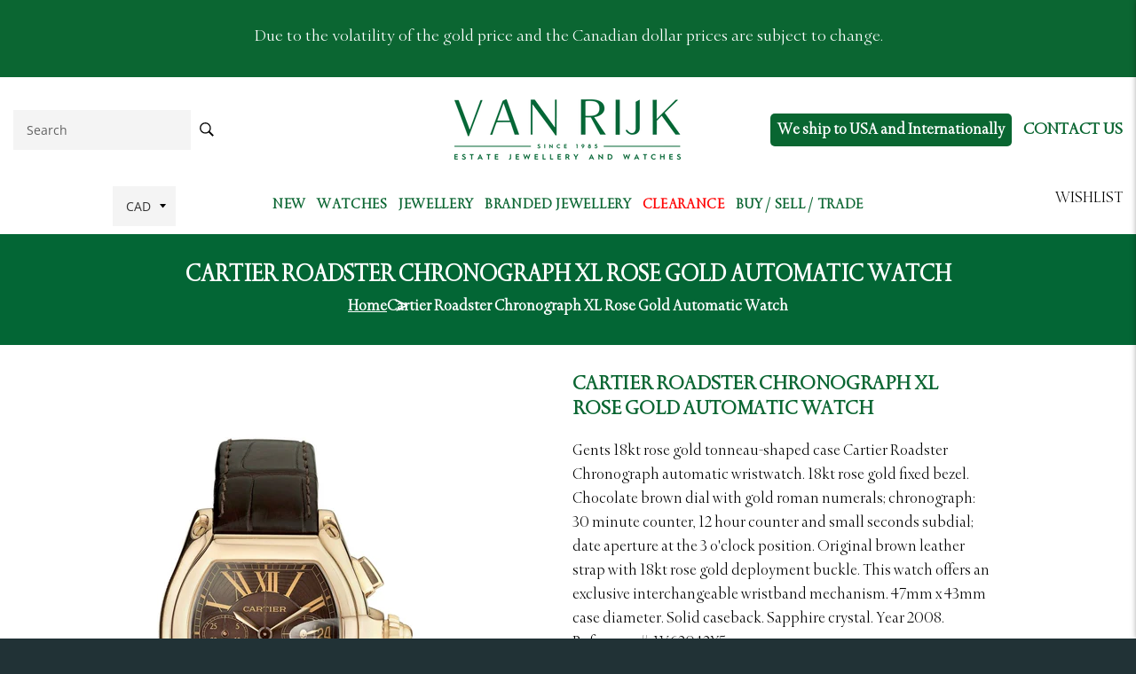

--- FILE ---
content_type: text/html; charset=utf-8
request_url: https://www.vanrijkestatejewellers.com/products/cartier-roadster-chronograph-xl-rose-gold-automatic-watch
body_size: 29388
content:
<!doctype html>
<html class="no-js" lang="en">
<head>

  <meta charset="utf-8">
  <meta http-equiv="X-UA-Compatible" content="IE=edge,chrome=1">
  <meta name="viewport" content="width=device-width,initial-scale=1">
  <meta name="theme-color" content="#213236">

  
    <link rel="shortcut icon" href="//www.vanrijkestatejewellers.com/cdn/shop/files/fav-icon_c67d5d49-9d7e-4eb0-80f0-0e531ae10fdc_32x32.png?v=1677901003" type="image/png">
  

  <link rel="canonical" href="https://www.vanrijkestatejewellers.com/products/cartier-roadster-chronograph-xl-rose-gold-automatic-watch">
  <title>
  Cartier Roadster Chronograph XL Rose Gold Automatic Watch &ndash; Van Rijk
  </title>

  
    <meta name="description" content="Gents 18kt rose gold tonneau-shaped case Cartier Roadster Chronograph automatic wristwatch. 18kt rose gold fixed bezel. Chocolate brown dial with gold roman numerals; chronograph: 30 minute counter, 12 hour counter and small seconds subdial; date aperture">
  

  <!-- /snippets/social-meta-tags.liquid -->




<meta property="og:site_name" content="Van Rijk">
<meta property="og:url" content="https://www.vanrijkestatejewellers.com/products/cartier-roadster-chronograph-xl-rose-gold-automatic-watch">
<meta property="og:title" content="Cartier Roadster Chronograph XL Rose Gold Automatic Watch">
<meta property="og:type" content="product">
<meta property="og:description" content="Gents 18kt rose gold tonneau-shaped case Cartier Roadster Chronograph automatic wristwatch. 18kt rose gold fixed bezel. Chocolate brown dial with gold roman numerals; chronograph: 30 minute counter, 12 hour counter and small seconds subdial; date aperture">

  <meta property="og:price:amount" content="21,000.00">
  <meta property="og:price:currency" content="CAD">

<meta property="og:image" content="http://www.vanrijkestatejewellers.com/cdn/shop/products/8488_1200x1200.jpg?v=1668739232">
<meta property="og:image:secure_url" content="https://www.vanrijkestatejewellers.com/cdn/shop/products/8488_1200x1200.jpg?v=1668739232">


<meta name="twitter:card" content="summary_large_image">
<meta name="twitter:title" content="Cartier Roadster Chronograph XL Rose Gold Automatic Watch">
<meta name="twitter:description" content="Gents 18kt rose gold tonneau-shaped case Cartier Roadster Chronograph automatic wristwatch. 18kt rose gold fixed bezel. Chocolate brown dial with gold roman numerals; chronograph: 30 minute counter, 12 hour counter and small seconds subdial; date aperture">

  <style data-shopify>
  :root {
    --color-body-text: #000000;
    --color-body: #ffffff;
  }
</style>

  
<!-- Google Tag Manager -->
<script>(function(w,d,s,l,i){w[l]=w[l]||[];w[l].push({'gtm.start':
new Date().getTime(),event:'gtm.js'});var f=d.getElementsByTagName(s)[0],
j=d.createElement(s),dl=l!='dataLayer'?'&l='+l:'';j.async=true;j.src=
'https://www.googletagmanager.com/gtm.js?id='+i+dl;f.parentNode.insertBefore(j,f);
})(window,document,'script','dataLayer','GTM-W7VCXZ3');</script>
<!-- End Google Tag Manager -->

  <style>
    .product_buttons .iWishAddColl{height: 32px !important;
        line-height: 2 !important;
        padding: 6px 20px 34px 19px !important;
       position: relative;
        top: -3px;
                                       
    }
    .single_product.product-card.slick-slide.slick-active .pro_wishlist_btn {
        display: none;
    }
    .old_price {
        text-decoration: line-through;
    }
  </style>
  
  <link rel="stylesheet" href="https://cdnjs.cloudflare.com/ajax/libs/font-awesome/5.11.2/css/all.min.css" media="all" />
  <link rel="stylesheet" href="https://maxcdn.bootstrapcdn.com/bootstrap/4.0.0/css/bootstrap.min.css">
  
  <link rel="stylesheet" href="https://code.ionicframework.com/ionicons/2.0.1/css/ionicons.min.css">
  
  
  
  <link href="//www.vanrijkestatejewellers.com/cdn/shop/t/3/assets/slicknav.min.css?v=157239656366954275851667831603" rel="stylesheet" type="text/css" media="all" />
  <link href="//www.vanrijkestatejewellers.com/cdn/shop/t/3/assets/theme.scss.css?v=169416166271804829391762365288" rel="stylesheet" type="text/css" media="all" />
  <link href="//www.vanrijkestatejewellers.com/cdn/shop/t/3/assets/vr_custom.css?v=46799570360570410831690855732" rel="stylesheet" type="text/css" media="all" />
  
  <script src="https://code.jquery.com/jquery-3.2.1.slim.min.js"></script>
  <script type="text/javascript" src="https://cdnjs.cloudflare.com/ajax/libs/font-awesome/5.11.2/js/all.min.js"></script>
  <script src="https://maxcdn.bootstrapcdn.com/bootstrap/4.0.0/js/bootstrap.min.js"></script>
  <script src="https://cdnjs.cloudflare.com/ajax/libs/popper.js/1.12.9/umd/popper.min.js"></script>

  <link href="//www.vanrijkestatejewellers.com/cdn/shop/t/3/assets/vr_media.css?v=145873311428750467401691405922" rel="stylesheet" type="text/css" media="all" />
  
  <script>
    document.documentElement.className = document.documentElement.className.replace('no-js', 'js');
  </script>

  

  <script>
    window.theme = window.theme || {};

    theme.strings = {
      stockAvailable: "Translation missing: en.products.product.stock_available",
      addToCart: "Add to cart",
      soldOut: "Sold out",
      unavailable: "Unavailable",
      noStockAvailable: "Translation missing: en.products.product.stock_unavailable",
      willNotShipUntil: "Translation missing: en.products.product.will_not_ship_until",
      willBeInStockAfter: "Translation missing: en.products.product.will_be_in_stock_after",
      totalCartDiscount: "You're saving [savings]",
      addressError: "Translation missing: en.sections.map.address_error",
      addressNoResults: "Translation missing: en.sections.map.address_no_results",
      addressQueryLimit: "Translation missing: en.sections.map.address_query_limit_html",
      authError: "Translation missing: en.sections.map.auth_error_html",
      slideNumber: "Slide [slide_number], current"
    };
  </script>

  <script src="//www.vanrijkestatejewellers.com/cdn/shop/t/3/assets/lazysizes.min.js?v=56045284683979784691667831603" async="async"></script>

  

  <script src="//www.vanrijkestatejewellers.com/cdn/shop/t/3/assets/vendor.js?v=59352919779726365461667831604" defer="defer"></script>

<link href="//cdnjs.cloudflare.com/ajax/libs/fancybox/2.1.5/jquery.fancybox.min.css" rel="stylesheet" type="text/css" media="all" />

<script src="//www.vanrijkestatejewellers.com/cdn/shop/t/3/assets/quickview.js?v=129341705223637949751694363861" type="text/javascript"></script>
<script>
 
 var content = "\u003cdiv class=\"qv_pro_images\"\u003e\n\u003cdiv class=\"qv-product-images\" style=\"opacity: 0\"\u003e\u003c\/div\u003e\n  \u003cdiv class=\"qv-product-images_nav\" style=\"opacity: 0\"\u003e\u003c\/div\u003e\n\u003c\/div\u003e\n\u003cdiv class=\"qv-content\"\u003e\n \u003cdiv class=\"holder\"\u003e\n   \u003ch3 class=\"qv-product-title\"\u003e\u003c\/h3\u003e\n   \u003cdiv class=\"qv-product-description\"\u003e\u003c\/div\u003e\n   \u003chr\u003e\n   \u003cdiv class=\"sku_wap\" style=\"display:none\"\u003eSKU: \u003cspan class=\"qv-product-sku\"\u003e\u003c\/span\u003e\u003chr\u003e\u003c\/div\u003e\n   \u003cdiv class=\"qv_stock\"\u003e\u003c\/div\u003e\n   \u003ch5 class=\"qv-product-original-price\"\u003e\u003c\/h5\u003e\n   \u003ch5 class=\"qv-product-price\"\u003e\u003c\/h5\u003e\n   \n \u003c\/div\u003e\n\u003cdiv class=\"qv_btns\"\u003e\n  \u003ca href=\"\" class=\"quick_wish\"\u003eAdd to wishlist \u003ci class=\"fas fa-heart\"\u003e\u003c\/i\u003e\u003c\/a\u003e\n   \u003ca class=\"view-product\" href=\"\"\u003eView More Details\u003c\/a\u003e\n\u003c\/div\u003e\n\u003c\/div\u003e";
</script>


  
    <script>
      window.theme = window.theme || {};
      theme.moneyFormat = "\u003cspan class=\"money\"\u003e${{amount}}\u003c\/span\u003e";
    </script>
  

  
    <link href="//www.vanrijkestatejewellers.com/cdn/shop/t/3/assets/magnify.css?v=127355934265757003401687455505" rel="stylesheet" type="text/css" media="all" />
    <script src="//www.vanrijkestatejewellers.com/cdn/shop/t/3/assets/jquery.magnify.js?v=107709519981191382221688144988" defer="defer"></script>
    <script src="//www.vanrijkestatejewellers.com/cdn/shop/t/3/assets/jquery.magnify-mobile.js?v=114682803467711089341705410017" defer="defer"></script>
  

  <script src="//www.vanrijkestatejewellers.com/cdn/shop/t/3/assets/theme.js?v=38476056628499494781688387687" defer="defer"></script>
  <script src="//www.vanrijkestatejewellers.com/cdn/shop/t/3/assets/jquery.slicknav.min.js?v=181084547083353392041667831603" defer="defer"></script>
  <script src="//www.vanrijkestatejewellers.com/cdn/shop/t/3/assets/sticky.js?v=67773785424869625041668769063" defer="defer"></script>
  <script src="//www.vanrijkestatejewellers.com/cdn/shop/t/3/assets/custom.js?v=1212361504286633041758858983" defer="defer"></script>

  <script>window.performance && window.performance.mark && window.performance.mark('shopify.content_for_header.start');</script><meta id="shopify-digital-wallet" name="shopify-digital-wallet" content="/67036741940/digital_wallets/dialog">
<link rel="alternate" hreflang="x-default" href="https://www.vanrijkestatejewellers.com/products/cartier-roadster-chronograph-xl-rose-gold-automatic-watch">
<link rel="alternate" hreflang="en" href="https://www.vanrijkestatejewellers.com/products/cartier-roadster-chronograph-xl-rose-gold-automatic-watch">
<link rel="alternate" hreflang="en-US" href="https://www.vanrijkestatejewellers.com/en-us/products/cartier-roadster-chronograph-xl-rose-gold-automatic-watch">
<link rel="alternate" hreflang="en-AX" href="https://www.vanrijkestatejewellers.com/en-euro/products/cartier-roadster-chronograph-xl-rose-gold-automatic-watch">
<link rel="alternate" hreflang="en-AL" href="https://www.vanrijkestatejewellers.com/en-euro/products/cartier-roadster-chronograph-xl-rose-gold-automatic-watch">
<link rel="alternate" hreflang="en-AD" href="https://www.vanrijkestatejewellers.com/en-euro/products/cartier-roadster-chronograph-xl-rose-gold-automatic-watch">
<link rel="alternate" hreflang="en-AM" href="https://www.vanrijkestatejewellers.com/en-euro/products/cartier-roadster-chronograph-xl-rose-gold-automatic-watch">
<link rel="alternate" hreflang="en-AT" href="https://www.vanrijkestatejewellers.com/en-euro/products/cartier-roadster-chronograph-xl-rose-gold-automatic-watch">
<link rel="alternate" hreflang="en-BY" href="https://www.vanrijkestatejewellers.com/en-euro/products/cartier-roadster-chronograph-xl-rose-gold-automatic-watch">
<link rel="alternate" hreflang="en-BE" href="https://www.vanrijkestatejewellers.com/en-euro/products/cartier-roadster-chronograph-xl-rose-gold-automatic-watch">
<link rel="alternate" hreflang="en-BA" href="https://www.vanrijkestatejewellers.com/en-euro/products/cartier-roadster-chronograph-xl-rose-gold-automatic-watch">
<link rel="alternate" hreflang="en-BG" href="https://www.vanrijkestatejewellers.com/en-euro/products/cartier-roadster-chronograph-xl-rose-gold-automatic-watch">
<link rel="alternate" hreflang="en-HR" href="https://www.vanrijkestatejewellers.com/en-euro/products/cartier-roadster-chronograph-xl-rose-gold-automatic-watch">
<link rel="alternate" hreflang="en-CY" href="https://www.vanrijkestatejewellers.com/en-euro/products/cartier-roadster-chronograph-xl-rose-gold-automatic-watch">
<link rel="alternate" hreflang="en-CZ" href="https://www.vanrijkestatejewellers.com/en-euro/products/cartier-roadster-chronograph-xl-rose-gold-automatic-watch">
<link rel="alternate" hreflang="en-DK" href="https://www.vanrijkestatejewellers.com/en-euro/products/cartier-roadster-chronograph-xl-rose-gold-automatic-watch">
<link rel="alternate" hreflang="en-EE" href="https://www.vanrijkestatejewellers.com/en-euro/products/cartier-roadster-chronograph-xl-rose-gold-automatic-watch">
<link rel="alternate" hreflang="en-FO" href="https://www.vanrijkestatejewellers.com/en-euro/products/cartier-roadster-chronograph-xl-rose-gold-automatic-watch">
<link rel="alternate" hreflang="en-FI" href="https://www.vanrijkestatejewellers.com/en-euro/products/cartier-roadster-chronograph-xl-rose-gold-automatic-watch">
<link rel="alternate" hreflang="en-FR" href="https://www.vanrijkestatejewellers.com/en-euro/products/cartier-roadster-chronograph-xl-rose-gold-automatic-watch">
<link rel="alternate" hreflang="en-GE" href="https://www.vanrijkestatejewellers.com/en-euro/products/cartier-roadster-chronograph-xl-rose-gold-automatic-watch">
<link rel="alternate" hreflang="en-DE" href="https://www.vanrijkestatejewellers.com/en-euro/products/cartier-roadster-chronograph-xl-rose-gold-automatic-watch">
<link rel="alternate" hreflang="en-GI" href="https://www.vanrijkestatejewellers.com/en-euro/products/cartier-roadster-chronograph-xl-rose-gold-automatic-watch">
<link rel="alternate" hreflang="en-GR" href="https://www.vanrijkestatejewellers.com/en-euro/products/cartier-roadster-chronograph-xl-rose-gold-automatic-watch">
<link rel="alternate" hreflang="en-GL" href="https://www.vanrijkestatejewellers.com/en-euro/products/cartier-roadster-chronograph-xl-rose-gold-automatic-watch">
<link rel="alternate" hreflang="en-GP" href="https://www.vanrijkestatejewellers.com/en-euro/products/cartier-roadster-chronograph-xl-rose-gold-automatic-watch">
<link rel="alternate" hreflang="en-GG" href="https://www.vanrijkestatejewellers.com/en-euro/products/cartier-roadster-chronograph-xl-rose-gold-automatic-watch">
<link rel="alternate" hreflang="en-HU" href="https://www.vanrijkestatejewellers.com/en-euro/products/cartier-roadster-chronograph-xl-rose-gold-automatic-watch">
<link rel="alternate" hreflang="en-IS" href="https://www.vanrijkestatejewellers.com/en-euro/products/cartier-roadster-chronograph-xl-rose-gold-automatic-watch">
<link rel="alternate" hreflang="en-IE" href="https://www.vanrijkestatejewellers.com/en-euro/products/cartier-roadster-chronograph-xl-rose-gold-automatic-watch">
<link rel="alternate" hreflang="en-IM" href="https://www.vanrijkestatejewellers.com/en-euro/products/cartier-roadster-chronograph-xl-rose-gold-automatic-watch">
<link rel="alternate" hreflang="en-IT" href="https://www.vanrijkestatejewellers.com/en-euro/products/cartier-roadster-chronograph-xl-rose-gold-automatic-watch">
<link rel="alternate" hreflang="en-JE" href="https://www.vanrijkestatejewellers.com/en-euro/products/cartier-roadster-chronograph-xl-rose-gold-automatic-watch">
<link rel="alternate" hreflang="en-XK" href="https://www.vanrijkestatejewellers.com/en-euro/products/cartier-roadster-chronograph-xl-rose-gold-automatic-watch">
<link rel="alternate" hreflang="en-LV" href="https://www.vanrijkestatejewellers.com/en-euro/products/cartier-roadster-chronograph-xl-rose-gold-automatic-watch">
<link rel="alternate" hreflang="en-LI" href="https://www.vanrijkestatejewellers.com/en-euro/products/cartier-roadster-chronograph-xl-rose-gold-automatic-watch">
<link rel="alternate" hreflang="en-LT" href="https://www.vanrijkestatejewellers.com/en-euro/products/cartier-roadster-chronograph-xl-rose-gold-automatic-watch">
<link rel="alternate" hreflang="en-LU" href="https://www.vanrijkestatejewellers.com/en-euro/products/cartier-roadster-chronograph-xl-rose-gold-automatic-watch">
<link rel="alternate" hreflang="en-MK" href="https://www.vanrijkestatejewellers.com/en-euro/products/cartier-roadster-chronograph-xl-rose-gold-automatic-watch">
<link rel="alternate" hreflang="en-MT" href="https://www.vanrijkestatejewellers.com/en-euro/products/cartier-roadster-chronograph-xl-rose-gold-automatic-watch">
<link rel="alternate" hreflang="en-YT" href="https://www.vanrijkestatejewellers.com/en-euro/products/cartier-roadster-chronograph-xl-rose-gold-automatic-watch">
<link rel="alternate" hreflang="en-MD" href="https://www.vanrijkestatejewellers.com/en-euro/products/cartier-roadster-chronograph-xl-rose-gold-automatic-watch">
<link rel="alternate" hreflang="en-MC" href="https://www.vanrijkestatejewellers.com/en-euro/products/cartier-roadster-chronograph-xl-rose-gold-automatic-watch">
<link rel="alternate" hreflang="en-ME" href="https://www.vanrijkestatejewellers.com/en-euro/products/cartier-roadster-chronograph-xl-rose-gold-automatic-watch">
<link rel="alternate" hreflang="en-NL" href="https://www.vanrijkestatejewellers.com/en-euro/products/cartier-roadster-chronograph-xl-rose-gold-automatic-watch">
<link rel="alternate" hreflang="en-NO" href="https://www.vanrijkestatejewellers.com/en-euro/products/cartier-roadster-chronograph-xl-rose-gold-automatic-watch">
<link rel="alternate" hreflang="en-PL" href="https://www.vanrijkestatejewellers.com/en-euro/products/cartier-roadster-chronograph-xl-rose-gold-automatic-watch">
<link rel="alternate" hreflang="en-PT" href="https://www.vanrijkestatejewellers.com/en-euro/products/cartier-roadster-chronograph-xl-rose-gold-automatic-watch">
<link rel="alternate" hreflang="en-RE" href="https://www.vanrijkestatejewellers.com/en-euro/products/cartier-roadster-chronograph-xl-rose-gold-automatic-watch">
<link rel="alternate" hreflang="en-RO" href="https://www.vanrijkestatejewellers.com/en-euro/products/cartier-roadster-chronograph-xl-rose-gold-automatic-watch">
<link rel="alternate" hreflang="en-SM" href="https://www.vanrijkestatejewellers.com/en-euro/products/cartier-roadster-chronograph-xl-rose-gold-automatic-watch">
<link rel="alternate" hreflang="en-RS" href="https://www.vanrijkestatejewellers.com/en-euro/products/cartier-roadster-chronograph-xl-rose-gold-automatic-watch">
<link rel="alternate" hreflang="en-SK" href="https://www.vanrijkestatejewellers.com/en-euro/products/cartier-roadster-chronograph-xl-rose-gold-automatic-watch">
<link rel="alternate" hreflang="en-SI" href="https://www.vanrijkestatejewellers.com/en-euro/products/cartier-roadster-chronograph-xl-rose-gold-automatic-watch">
<link rel="alternate" hreflang="en-ES" href="https://www.vanrijkestatejewellers.com/en-euro/products/cartier-roadster-chronograph-xl-rose-gold-automatic-watch">
<link rel="alternate" hreflang="en-SJ" href="https://www.vanrijkestatejewellers.com/en-euro/products/cartier-roadster-chronograph-xl-rose-gold-automatic-watch">
<link rel="alternate" hreflang="en-SE" href="https://www.vanrijkestatejewellers.com/en-euro/products/cartier-roadster-chronograph-xl-rose-gold-automatic-watch">
<link rel="alternate" hreflang="en-CH" href="https://www.vanrijkestatejewellers.com/en-euro/products/cartier-roadster-chronograph-xl-rose-gold-automatic-watch">
<link rel="alternate" hreflang="en-TR" href="https://www.vanrijkestatejewellers.com/en-euro/products/cartier-roadster-chronograph-xl-rose-gold-automatic-watch">
<link rel="alternate" hreflang="en-UA" href="https://www.vanrijkestatejewellers.com/en-euro/products/cartier-roadster-chronograph-xl-rose-gold-automatic-watch">
<link rel="alternate" hreflang="en-VA" href="https://www.vanrijkestatejewellers.com/en-euro/products/cartier-roadster-chronograph-xl-rose-gold-automatic-watch">
<link rel="alternate" hreflang="en-GB" href="https://www.vanrijkestatejewellers.com/en-gb/products/cartier-roadster-chronograph-xl-rose-gold-automatic-watch">
<link rel="alternate" type="application/json+oembed" href="https://www.vanrijkestatejewellers.com/products/cartier-roadster-chronograph-xl-rose-gold-automatic-watch.oembed">
<script async="async" src="/checkouts/internal/preloads.js?locale=en-CA"></script>
<script id="shopify-features" type="application/json">{"accessToken":"e6757bb89da2ef0c65458444abc72510","betas":["rich-media-storefront-analytics"],"domain":"www.vanrijkestatejewellers.com","predictiveSearch":true,"shopId":67036741940,"locale":"en"}</script>
<script>var Shopify = Shopify || {};
Shopify.shop = "van-rijk.myshopify.com";
Shopify.locale = "en";
Shopify.currency = {"active":"CAD","rate":"1.0"};
Shopify.country = "CA";
Shopify.theme = {"name":"Main","id":137742975284,"schema_name":"Venture","schema_version":"12.5.1","theme_store_id":null,"role":"main"};
Shopify.theme.handle = "null";
Shopify.theme.style = {"id":null,"handle":null};
Shopify.cdnHost = "www.vanrijkestatejewellers.com/cdn";
Shopify.routes = Shopify.routes || {};
Shopify.routes.root = "/";</script>
<script type="module">!function(o){(o.Shopify=o.Shopify||{}).modules=!0}(window);</script>
<script>!function(o){function n(){var o=[];function n(){o.push(Array.prototype.slice.apply(arguments))}return n.q=o,n}var t=o.Shopify=o.Shopify||{};t.loadFeatures=n(),t.autoloadFeatures=n()}(window);</script>
<script id="shop-js-analytics" type="application/json">{"pageType":"product"}</script>
<script defer="defer" async type="module" src="//www.vanrijkestatejewellers.com/cdn/shopifycloud/shop-js/modules/v2/client.init-shop-cart-sync_C5BV16lS.en.esm.js"></script>
<script defer="defer" async type="module" src="//www.vanrijkestatejewellers.com/cdn/shopifycloud/shop-js/modules/v2/chunk.common_CygWptCX.esm.js"></script>
<script type="module">
  await import("//www.vanrijkestatejewellers.com/cdn/shopifycloud/shop-js/modules/v2/client.init-shop-cart-sync_C5BV16lS.en.esm.js");
await import("//www.vanrijkestatejewellers.com/cdn/shopifycloud/shop-js/modules/v2/chunk.common_CygWptCX.esm.js");

  window.Shopify.SignInWithShop?.initShopCartSync?.({"fedCMEnabled":true,"windoidEnabled":true});

</script>
<script>(function() {
  var isLoaded = false;
  function asyncLoad() {
    if (isLoaded) return;
    isLoaded = true;
    var urls = ["https:\/\/cloudsearch-1f874.kxcdn.com\/shopify.js?srp=\/a\/search\u0026widgetDisabled=1\u0026filtersEnabled=1\u0026shop=van-rijk.myshopify.com","\/\/searchserverapi1.com\/widgets\/shopify\/init.js?a=2B3D2n3u9L\u0026shop=van-rijk.myshopify.com"];
    for (var i = 0; i < urls.length; i++) {
      var s = document.createElement('script');
      s.type = 'text/javascript';
      s.async = true;
      s.src = urls[i];
      var x = document.getElementsByTagName('script')[0];
      x.parentNode.insertBefore(s, x);
    }
  };
  if(window.attachEvent) {
    window.attachEvent('onload', asyncLoad);
  } else {
    window.addEventListener('load', asyncLoad, false);
  }
})();</script>
<script id="__st">var __st={"a":67036741940,"offset":-18000,"reqid":"62f7b54e-baca-4196-9b25-0c5abc8acf11-1768618925","pageurl":"www.vanrijkestatejewellers.com\/products\/cartier-roadster-chronograph-xl-rose-gold-automatic-watch","u":"667e9f1141f5","p":"product","rtyp":"product","rid":8010532684084};</script>
<script>window.ShopifyPaypalV4VisibilityTracking = true;</script>
<script id="form-persister">!function(){'use strict';const t='contact',e='new_comment',n=[[t,t],['blogs',e],['comments',e],[t,'customer']],o='password',r='form_key',c=['recaptcha-v3-token','g-recaptcha-response','h-captcha-response',o],s=()=>{try{return window.sessionStorage}catch{return}},i='__shopify_v',u=t=>t.elements[r],a=function(){const t=[...n].map((([t,e])=>`form[action*='/${t}']:not([data-nocaptcha='true']) input[name='form_type'][value='${e}']`)).join(',');var e;return e=t,()=>e?[...document.querySelectorAll(e)].map((t=>t.form)):[]}();function m(t){const e=u(t);a().includes(t)&&(!e||!e.value)&&function(t){try{if(!s())return;!function(t){const e=s();if(!e)return;const n=u(t);if(!n)return;const o=n.value;o&&e.removeItem(o)}(t);const e=Array.from(Array(32),(()=>Math.random().toString(36)[2])).join('');!function(t,e){u(t)||t.append(Object.assign(document.createElement('input'),{type:'hidden',name:r})),t.elements[r].value=e}(t,e),function(t,e){const n=s();if(!n)return;const r=[...t.querySelectorAll(`input[type='${o}']`)].map((({name:t})=>t)),u=[...c,...r],a={};for(const[o,c]of new FormData(t).entries())u.includes(o)||(a[o]=c);n.setItem(e,JSON.stringify({[i]:1,action:t.action,data:a}))}(t,e)}catch(e){console.error('failed to persist form',e)}}(t)}const f=t=>{if('true'===t.dataset.persistBound)return;const e=function(t,e){const n=function(t){return'function'==typeof t.submit?t.submit:HTMLFormElement.prototype.submit}(t).bind(t);return function(){let t;return()=>{t||(t=!0,(()=>{try{e(),n()}catch(t){(t=>{console.error('form submit failed',t)})(t)}})(),setTimeout((()=>t=!1),250))}}()}(t,(()=>{m(t)}));!function(t,e){if('function'==typeof t.submit&&'function'==typeof e)try{t.submit=e}catch{}}(t,e),t.addEventListener('submit',(t=>{t.preventDefault(),e()})),t.dataset.persistBound='true'};!function(){function t(t){const e=(t=>{const e=t.target;return e instanceof HTMLFormElement?e:e&&e.form})(t);e&&m(e)}document.addEventListener('submit',t),document.addEventListener('DOMContentLoaded',(()=>{const e=a();for(const t of e)f(t);var n;n=document.body,new window.MutationObserver((t=>{for(const e of t)if('childList'===e.type&&e.addedNodes.length)for(const t of e.addedNodes)1===t.nodeType&&'FORM'===t.tagName&&a().includes(t)&&f(t)})).observe(n,{childList:!0,subtree:!0,attributes:!1}),document.removeEventListener('submit',t)}))}()}();</script>
<script integrity="sha256-4kQ18oKyAcykRKYeNunJcIwy7WH5gtpwJnB7kiuLZ1E=" data-source-attribution="shopify.loadfeatures" defer="defer" src="//www.vanrijkestatejewellers.com/cdn/shopifycloud/storefront/assets/storefront/load_feature-a0a9edcb.js" crossorigin="anonymous"></script>
<script data-source-attribution="shopify.dynamic_checkout.dynamic.init">var Shopify=Shopify||{};Shopify.PaymentButton=Shopify.PaymentButton||{isStorefrontPortableWallets:!0,init:function(){window.Shopify.PaymentButton.init=function(){};var t=document.createElement("script");t.src="https://www.vanrijkestatejewellers.com/cdn/shopifycloud/portable-wallets/latest/portable-wallets.en.js",t.type="module",document.head.appendChild(t)}};
</script>
<script data-source-attribution="shopify.dynamic_checkout.buyer_consent">
  function portableWalletsHideBuyerConsent(e){var t=document.getElementById("shopify-buyer-consent"),n=document.getElementById("shopify-subscription-policy-button");t&&n&&(t.classList.add("hidden"),t.setAttribute("aria-hidden","true"),n.removeEventListener("click",e))}function portableWalletsShowBuyerConsent(e){var t=document.getElementById("shopify-buyer-consent"),n=document.getElementById("shopify-subscription-policy-button");t&&n&&(t.classList.remove("hidden"),t.removeAttribute("aria-hidden"),n.addEventListener("click",e))}window.Shopify?.PaymentButton&&(window.Shopify.PaymentButton.hideBuyerConsent=portableWalletsHideBuyerConsent,window.Shopify.PaymentButton.showBuyerConsent=portableWalletsShowBuyerConsent);
</script>
<script data-source-attribution="shopify.dynamic_checkout.cart.bootstrap">document.addEventListener("DOMContentLoaded",(function(){function t(){return document.querySelector("shopify-accelerated-checkout-cart, shopify-accelerated-checkout")}if(t())Shopify.PaymentButton.init();else{new MutationObserver((function(e,n){t()&&(Shopify.PaymentButton.init(),n.disconnect())})).observe(document.body,{childList:!0,subtree:!0})}}));
</script>

<script>window.performance && window.performance.mark && window.performance.mark('shopify.content_for_header.end');</script>

<link rel="preconnect" href="https://fonts.googleapis.com">
<link rel="preconnect" href="https://fonts.gstatic.com" crossorigin>
<link href="https://fonts.googleapis.com/css2?family=Albert+Sans:wght@400;700&family=Red+Hat+Display:wght@400;500;600;700;800&display=swap" rel="stylesheet">
  <link href="//www.vanrijkestatejewellers.com/cdn/shop/t/3/assets/style.css?v=144784875921770385211672983345" rel="stylesheet" type="text/css" media="all" />
<style type='text/css'>
  .baCountry{width:30px;height:20px;display:inline-block;vertical-align:middle;margin-right:6px;background-size:30px!important;border-radius:4px;background-repeat:no-repeat}
  .baCountry-traditional .baCountry{background-image:url(https://cdn.shopify.com/s/files/1/0194/1736/6592/t/1/assets/ba-flags.png?=14261939516959647149);height:19px!important}
  .baCountry-modern .baCountry{background-image:url(https://cdn.shopify.com/s/files/1/0194/1736/6592/t/1/assets/ba-flags.png?=14261939516959647149)}
  .baCountry-NO-FLAG{background-position:0 0}.baCountry-AD{background-position:0 -20px}.baCountry-AED{background-position:0 -40px}.baCountry-AFN{background-position:0 -60px}.baCountry-AG{background-position:0 -80px}.baCountry-AI{background-position:0 -100px}.baCountry-ALL{background-position:0 -120px}.baCountry-AMD{background-position:0 -140px}.baCountry-AOA{background-position:0 -160px}.baCountry-ARS{background-position:0 -180px}.baCountry-AS{background-position:0 -200px}.baCountry-AT{background-position:0 -220px}.baCountry-AUD{background-position:0 -240px}.baCountry-AWG{background-position:0 -260px}.baCountry-AZN{background-position:0 -280px}.baCountry-BAM{background-position:0 -300px}.baCountry-BBD{background-position:0 -320px}.baCountry-BDT{background-position:0 -340px}.baCountry-BE{background-position:0 -360px}.baCountry-BF{background-position:0 -380px}.baCountry-BGN{background-position:0 -400px}.baCountry-BHD{background-position:0 -420px}.baCountry-BIF{background-position:0 -440px}.baCountry-BJ{background-position:0 -460px}.baCountry-BMD{background-position:0 -480px}.baCountry-BND{background-position:0 -500px}.baCountry-BOB{background-position:0 -520px}.baCountry-BRL{background-position:0 -540px}.baCountry-BSD{background-position:0 -560px}.baCountry-BTN{background-position:0 -580px}.baCountry-BWP{background-position:0 -600px}.baCountry-BYN{background-position:0 -620px}.baCountry-BZD{background-position:0 -640px}.baCountry-CAD{background-position:0 -660px}.baCountry-CC{background-position:0 -680px}.baCountry-CDF{background-position:0 -700px}.baCountry-CG{background-position:0 -720px}.baCountry-CHF{background-position:0 -740px}.baCountry-CI{background-position:0 -760px}.baCountry-CK{background-position:0 -780px}.baCountry-CLP{background-position:0 -800px}.baCountry-CM{background-position:0 -820px}.baCountry-CNY{background-position:0 -840px}.baCountry-COP{background-position:0 -860px}.baCountry-CRC{background-position:0 -880px}.baCountry-CU{background-position:0 -900px}.baCountry-CX{background-position:0 -920px}.baCountry-CY{background-position:0 -940px}.baCountry-CZK{background-position:0 -960px}.baCountry-DE{background-position:0 -980px}.baCountry-DJF{background-position:0 -1000px}.baCountry-DKK{background-position:0 -1020px}.baCountry-DM{background-position:0 -1040px}.baCountry-DOP{background-position:0 -1060px}.baCountry-DZD{background-position:0 -1080px}.baCountry-EC{background-position:0 -1100px}.baCountry-EE{background-position:0 -1120px}.baCountry-EGP{background-position:0 -1140px}.baCountry-ER{background-position:0 -1160px}.baCountry-ES{background-position:0 -1180px}.baCountry-ETB{background-position:0 -1200px}.baCountry-EUR{background-position:0 -1220px}.baCountry-FI{background-position:0 -1240px}.baCountry-FJD{background-position:0 -1260px}.baCountry-FKP{background-position:0 -1280px}.baCountry-FO{background-position:0 -1300px}.baCountry-FR{background-position:0 -1320px}.baCountry-GA{background-position:0 -1340px}.baCountry-GBP{background-position:0 -1360px}.baCountry-GD{background-position:0 -1380px}.baCountry-GEL{background-position:0 -1400px}.baCountry-GHS{background-position:0 -1420px}.baCountry-GIP{background-position:0 -1440px}.baCountry-GL{background-position:0 -1460px}.baCountry-GMD{background-position:0 -1480px}.baCountry-GNF{background-position:0 -1500px}.baCountry-GQ{background-position:0 -1520px}.baCountry-GR{background-position:0 -1540px}.baCountry-GTQ{background-position:0 -1560px}.baCountry-GU{background-position:0 -1580px}.baCountry-GW{background-position:0 -1600px}.baCountry-HKD{background-position:0 -1620px}.baCountry-HNL{background-position:0 -1640px}.baCountry-HRK{background-position:0 -1660px}.baCountry-HTG{background-position:0 -1680px}.baCountry-HUF{background-position:0 -1700px}.baCountry-IDR{background-position:0 -1720px}.baCountry-IE{background-position:0 -1740px}.baCountry-ILS{background-position:0 -1760px}.baCountry-INR{background-position:0 -1780px}.baCountry-IO{background-position:0 -1800px}.baCountry-IQD{background-position:0 -1820px}.baCountry-IRR{background-position:0 -1840px}.baCountry-ISK{background-position:0 -1860px}.baCountry-IT{background-position:0 -1880px}.baCountry-JMD{background-position:0 -1900px}.baCountry-JOD{background-position:0 -1920px}.baCountry-JPY{background-position:0 -1940px}.baCountry-KES{background-position:0 -1960px}.baCountry-KGS{background-position:0 -1980px}.baCountry-KHR{background-position:0 -2000px}.baCountry-KI{background-position:0 -2020px}.baCountry-KMF{background-position:0 -2040px}.baCountry-KN{background-position:0 -2060px}.baCountry-KP{background-position:0 -2080px}.baCountry-KRW{background-position:0 -2100px}.baCountry-KWD{background-position:0 -2120px}.baCountry-KYD{background-position:0 -2140px}.baCountry-KZT{background-position:0 -2160px}.baCountry-LBP{background-position:0 -2180px}.baCountry-LI{background-position:0 -2200px}.baCountry-LKR{background-position:0 -2220px}.baCountry-LRD{background-position:0 -2240px}.baCountry-LSL{background-position:0 -2260px}.baCountry-LT{background-position:0 -2280px}.baCountry-LU{background-position:0 -2300px}.baCountry-LV{background-position:0 -2320px}.baCountry-LYD{background-position:0 -2340px}.baCountry-MAD{background-position:0 -2360px}.baCountry-MC{background-position:0 -2380px}.baCountry-MDL{background-position:0 -2400px}.baCountry-ME{background-position:0 -2420px}.baCountry-MGA{background-position:0 -2440px}.baCountry-MKD{background-position:0 -2460px}.baCountry-ML{background-position:0 -2480px}.baCountry-MMK{background-position:0 -2500px}.baCountry-MN{background-position:0 -2520px}.baCountry-MOP{background-position:0 -2540px}.baCountry-MQ{background-position:0 -2560px}.baCountry-MR{background-position:0 -2580px}.baCountry-MS{background-position:0 -2600px}.baCountry-MT{background-position:0 -2620px}.baCountry-MUR{background-position:0 -2640px}.baCountry-MVR{background-position:0 -2660px}.baCountry-MWK{background-position:0 -2680px}.baCountry-MXN{background-position:0 -2700px}.baCountry-MYR{background-position:0 -2720px}.baCountry-MZN{background-position:0 -2740px}.baCountry-NAD{background-position:0 -2760px}.baCountry-NE{background-position:0 -2780px}.baCountry-NF{background-position:0 -2800px}.baCountry-NG{background-position:0 -2820px}.baCountry-NIO{background-position:0 -2840px}.baCountry-NL{background-position:0 -2860px}.baCountry-NOK{background-position:0 -2880px}.baCountry-NPR{background-position:0 -2900px}.baCountry-NR{background-position:0 -2920px}.baCountry-NU{background-position:0 -2940px}.baCountry-NZD{background-position:0 -2960px}.baCountry-OMR{background-position:0 -2980px}.baCountry-PAB{background-position:0 -3000px}.baCountry-PEN{background-position:0 -3020px}.baCountry-PGK{background-position:0 -3040px}.baCountry-PHP{background-position:0 -3060px}.baCountry-PKR{background-position:0 -3080px}.baCountry-PLN{background-position:0 -3100px}.baCountry-PR{background-position:0 -3120px}.baCountry-PS{background-position:0 -3140px}.baCountry-PT{background-position:0 -3160px}.baCountry-PW{background-position:0 -3180px}.baCountry-QAR{background-position:0 -3200px}.baCountry-RON{background-position:0 -3220px}.baCountry-RSD{background-position:0 -3240px}.baCountry-RUB{background-position:0 -3260px}.baCountry-RWF{background-position:0 -3280px}.baCountry-SAR{background-position:0 -3300px}.baCountry-SBD{background-position:0 -3320px}.baCountry-SCR{background-position:0 -3340px}.baCountry-SDG{background-position:0 -3360px}.baCountry-SEK{background-position:0 -3380px}.baCountry-SGD{background-position:0 -3400px}.baCountry-SI{background-position:0 -3420px}.baCountry-SK{background-position:0 -3440px}.baCountry-SLL{background-position:0 -3460px}.baCountry-SM{background-position:0 -3480px}.baCountry-SN{background-position:0 -3500px}.baCountry-SO{background-position:0 -3520px}.baCountry-SRD{background-position:0 -3540px}.baCountry-SSP{background-position:0 -3560px}.baCountry-STD{background-position:0 -3580px}.baCountry-SV{background-position:0 -3600px}.baCountry-SYP{background-position:0 -3620px}.baCountry-SZL{background-position:0 -3640px}.baCountry-TC{background-position:0 -3660px}.baCountry-TD{background-position:0 -3680px}.baCountry-TG{background-position:0 -3700px}.baCountry-THB{background-position:0 -3720px}.baCountry-TJS{background-position:0 -3740px}.baCountry-TK{background-position:0 -3760px}.baCountry-TMT{background-position:0 -3780px}.baCountry-TND{background-position:0 -3800px}.baCountry-TOP{background-position:0 -3820px}.baCountry-TRY{background-position:0 -3840px}.baCountry-TTD{background-position:0 -3860px}.baCountry-TWD{background-position:0 -3880px}.baCountry-TZS{background-position:0 -3900px}.baCountry-UAH{background-position:0 -3920px}.baCountry-UGX{background-position:0 -3940px}.baCountry-USD{background-position:0 -3960px}.baCountry-UYU{background-position:0 -3980px}.baCountry-UZS{background-position:0 -4000px}.baCountry-VEF{background-position:0 -4020px}.baCountry-VG{background-position:0 -4040px}.baCountry-VI{background-position:0 -4060px}.baCountry-VND{background-position:0 -4080px}.baCountry-VUV{background-position:0 -4100px}.baCountry-WST{background-position:0 -4120px}.baCountry-XAF{background-position:0 -4140px}.baCountry-XPF{background-position:0 -4160px}.baCountry-YER{background-position:0 -4180px}.baCountry-ZAR{background-position:0 -4200px}.baCountry-ZM{background-position:0 -4220px}.baCountry-ZW{background-position:0 -4240px}
  .bacurr-checkoutNotice{margin: 3px 10px 0 10px;left: 0;right: 0;text-align: center;}
  @media (min-width:750px) {.bacurr-checkoutNotice{position: absolute;}}
</style>

<script>
    window.baCurr = window.baCurr || {};
    window.baCurr.config = {}; window.baCurr.rePeat = function () {};
    Object.assign(window.baCurr.config, {
      "enabled":false,
      "manual_placement":"",
      "night_time":false,
      "round_by_default":false,
      "display_position":"top_left",
      "display_position_type":"floating",
      "custom_code":{"css":""},
      "flag_type":"countryandmoney",
      "flag_design":"modern",
      "round_style":"none",
      "round_dec":"",
      "chosen_cur":[],
      "desktop_visible":false,
      "mob_visible":false,
      "money_mouse_show":false,
      "textColor":"",
      "flag_theme":"default",
      "selector_hover_hex":"",
      "lightning":false,
      "mob_manual_placement":"",
      "mob_placement":"top_left",
      "mob_placement_type":"floating",
      "moneyWithCurrencyFormat":false,
      "ui_style":"default",
      "user_curr":"",
      "auto_loc":true,
      "auto_pref":false,
      "selector_bg_hex":"",
      "selector_border_type":"noBorder",
      "cart_alert_bg_hex":"",
      "cart_alert_note":"",
      "cart_alert_state":false,
      "cart_alert_font_hex":""
    },{
      money_format: "\u003cspan class=\"money\"\u003e${{amount}}\u003c\/span\u003e",
      money_with_currency_format: "\u003cspan class=\"money\"\u003e${{amount}} CAD\u003c\/span\u003e",
      user_curr: "CAD"
    });
    window.baCurr.config.multi_curr = [];
    
    window.baCurr.config.final_currency = "CAD" || '';
    window.baCurr.config.multi_curr = "CAD".split(',') || '';

    (function(window, document) {"use strict";
      function onload(){
        function insertPopupMessageJs(){
          var head = document.getElementsByTagName('head')[0];
          var script = document.createElement('script');
          script.src = ('https:' == document.location.protocol ? 'https://' : 'http://') + 'currency.boosterapps.com/preview_curr.js';
          script.type = 'text/javascript';
          head.appendChild(script);
        }

        if(document.location.search.indexOf("preview_cur=1") > -1){
          setTimeout(function(){
            window.currency_preview_result = document.getElementById("baCurrSelector").length > 0 ? 'success' : 'error';
            insertPopupMessageJs();
          }, 1000);
        }
      }

      var head = document.getElementsByTagName('head')[0];
      var script = document.createElement('script');
      script.src = ('https:' == document.location.protocol ? 'https://' : 'http://') + "";
      script.type = 'text/javascript';
      script.onload = script.onreadystatechange = function() {
      if (script.readyState) {
        if (script.readyState === 'complete' || script.readyState === 'loaded') {
          script.onreadystatechange = null;
            onload();
          }
        }
        else {
          onload();
        }
      };
      head.appendChild(script);

    }(window, document));
</script>

<!-- BEGIN app block: shopify://apps/seo-king/blocks/seo-king-prerender-links/4aa30173-495d-4e49-b377-c5ee4024262f --><script type="text/javascript">
	var prerenderLinkElement=document.createElement("link");prerenderLinkElement.rel="prerender";var prerender_loading=!1,excludePatterns=["/cart/","/checkout/","/account/"];function prerenderLinkSK(e){prerender_loading||isExcludedSK(e)||(prerender_loading=!0,prerenderLinkElement.href=e,document.head.appendChild(prerenderLinkElement),prerenderLinkElement.onload=function(){prerender_loading=!1},prerenderLinkElement.onerror=function(){prerender_loading=!1},setTimeout(function(){prerender_loading&&(prerender_loading=!1)},2e3))}function isExcludedSK(e){if(-1===e.indexOf(window.location.hostname))return!0;for(var r=0;r<excludePatterns.length;r++)if(-1!==e.indexOf(excludePatterns[r]))return!0;return!1}document.addEventListener("DOMContentLoaded",function(){for(var e=document.getElementsByTagName("a"),r=0;r<e.length;r++){var n=e[r],t=n.getAttribute("href");if(t&&!t.startsWith("javascript:")&&!t.startsWith("mailto:")&&!t.startsWith("tel:")&&!t.startsWith("#")){var i=n.getAttribute("onmouseover");i?n.setAttribute("onmouseover",i+"; prerenderLinkSK(this.href);"):n.setAttribute("onmouseover","prerenderLinkSK(this.href);")}}});
</script>


<!-- END app block --><!-- BEGIN app block: shopify://apps/rt-page-speed-booster/blocks/app-embed/4a6fa896-93b0-4e15-9d32-c2311aca53bb --><script>
  window.roarJs = window.roarJs || {};
  roarJs.QuicklinkConfig = {
    metafields: {
      shop: "van-rijk.myshopify.com",
      settings: {"customized":{"enabled":"0","option":"intensity","intensity":"150"},"mobile":{"enabled":"0","option":"intensity","intensity":"150"}},
      moneyFormat: "\u003cspan class=\"money\"\u003e${{amount}}\u003c\/span\u003e"
    }
  }
</script>
<script src='https://cdn.shopify.com/extensions/019b6b0f-4023-7492-aa67-5410b9565fa4/booster-2/assets/quicklink.js' defer></script>


<!-- END app block --><!-- BEGIN app block: shopify://apps/beast-currency-converter/blocks/doubly/267afa86-a419-4d5b-a61b-556038e7294d -->


	<script>
		var DoublyGlobalCurrency, catchXHR = true, bccAppVersion = 1;
       	var DoublyGlobal = {
			theme : 'no_theme',
			spanClass : 'money',
			cookieName : '_g1701959684',
			ratesUrl :  'https://init.grizzlyapps.com/9e32c84f0db4f7b1eb40c32bdb0bdea9',
			geoUrl : 'https://currency.grizzlyapps.com/83d400c612f9a099fab8f76dcab73a48',
			shopCurrency : 'CAD',
            allowedCurrencies : '["CAD","GBP","USD","EUR"]',
			countriesJSON : '[]',
			currencyMessage : 'All orders are processed in CAD. While the content of your cart is currently displayed in <span class="selected-currency"></span>, you will checkout using CAD at the most current exchange rate.',
            currencyFormat : 'money_with_currency_format',
			euroFormat : 'amount',
            removeDecimals : 0,
            roundDecimals : 0,
            roundTo : '99',
            autoSwitch : 0,
			showPriceOnHover : 0,
            showCurrencyMessage : false,
			hideConverter : '',
			forceJqueryLoad : false,
			beeketing : true,
			themeScript : '',
			customerScriptBefore : '',
			customerScriptAfter : '',
			debug: false
		};

		<!-- inline script: fixes + various plugin js functions -->
		DoublyGlobal.themeScript = "if(DoublyGlobal.debug) debugger;dbGenericFixes=true; \/* hide generic *\/ if(window.location.href.indexOf('\/checkouts') != -1 || window.location.href.indexOf('\/password') != -1 || window.location.href.indexOf('\/orders') != -1) { const doublyStylesHide = document.createElement('style'); doublyStylesHide.textContent = ` .doubly-float, .doubly-wrapper { display:none !important; } `; document.head.appendChild(doublyStylesHide); } \/* generic code to add money, message, convert with retry *\/ function genericConvert(){ if (typeof doublyAddMessage !== 'undefined') doublyAddMessage(); if (typeof doublyAddMoney !== 'undefined') doublyAddMoney(); DoublyCurrency.convertAll(); initExtraFeatures(); } window.doublyChangeEvent = function(e) { var numRetries = (typeof doublyIntervalTries !== 'undefined' ? doublyIntervalTries : 6); var timeout = (typeof doublyIntervalTime !== 'undefined' ? doublyIntervalTime : 400); clearInterval(window.doublyInterval); \/* quick convert *\/ setTimeout(genericConvert, 50); \/* retry *\/ window.doublyInterval = setInterval(function() { try{ genericConvert(); } catch (e) { clearInterval(window.doublyInterval); } if (numRetries-- <= 0) clearInterval(window.doublyInterval); }, timeout); }; \/* bind events *\/ ['mouseup', 'change', 'input', 'scroll'].forEach(function(event) { document.removeEventListener(event, doublyChangeEvent); document.addEventListener(event, doublyChangeEvent); }); \/* for ajax cart *\/ jQueryGrizzly(document).unbind('ajaxComplete.doublyGenericFix'); jQueryGrizzly(document).bind('ajaxComplete.doublyGenericFix', doublyChangeEvent);";
                DoublyGlobal.addSelect = function(){
                    /* add select in select wrapper or body */  
                    if (jQueryGrizzly('.doubly-wrapper').length>0) { 
                        var doublyWrapper = '.doubly-wrapper';
                    } else if (jQueryGrizzly('.doubly-float').length==0) {
                        var doublyWrapper = '.doubly-float';
                        jQueryGrizzly('body').append('<div class="doubly-float"></div>');
                    }
                    document.querySelectorAll(doublyWrapper).forEach(function(el) {
                        el.insertAdjacentHTML('afterbegin', '<select class="currency-switcher" name="doubly-currencies"><option value="CAD">CAD</option><option value="GBP">GBP</option><option value="USD">USD</option><option value="EUR">EUR</option></select>');
                    });
                }
		var bbb = "";
	</script>
	
	
	<!-- inline styles -->
	<style> 
		
		
		.layered-currency-switcher{width:auto;float:right;padding:0 0 0 50px;margin:0px;}.layered-currency-switcher li{display:block;float:left;font-size:15px;margin:0px;}.layered-currency-switcher li button.currency-switcher-btn{width:auto;height:auto;margin-bottom:0px;background:#fff;font-family:Arial!important;line-height:18px;border:1px solid #dadada;border-radius:25px;color:#9a9a9a;float:left;font-weight:700;margin-left:-46px;min-width:90px;position:relative;text-align:center;text-decoration:none;padding:10px 11px 10px 49px}.price-on-hover,.price-on-hover-wrapper{font-size:15px!important;line-height:25px!important}.layered-currency-switcher li button.currency-switcher-btn:focus{outline:0;-webkit-outline:none;-moz-outline:none;-o-outline:none}.layered-currency-switcher li button.currency-switcher-btn:hover{background:#ddf6cf;border-color:#a9d092;color:#89b171}.layered-currency-switcher li button.currency-switcher-btn span{display:none}.layered-currency-switcher li button.currency-switcher-btn:first-child{border-radius:25px}.layered-currency-switcher li button.currency-switcher-btn.selected{background:#de4c39;border-color:#de4c39;color:#fff;z-index:99;padding-left:23px!important;padding-right:23px!important}.layered-currency-switcher li button.currency-switcher-btn.selected span{display:inline-block}.doubly,.money{position:relative; font-weight:inherit !important; font-size:inherit !important;text-decoration:inherit !important;}.price-on-hover-wrapper{position:absolute;left:-50%;text-align:center;width:200%;top:110%;z-index:100000000}.price-on-hover{background:#333;border-color:#FFF!important;padding:2px 5px 3px;font-weight:400;border-radius:5px;font-family:Helvetica Neue,Arial;color:#fff;border:0}.price-on-hover:after{content:\"\";position:absolute;left:50%;margin-left:-4px;margin-top:-2px;width:0;height:0;border-bottom:solid 4px #333;border-left:solid 4px transparent;border-right:solid 4px transparent}.doubly-message{margin:5px 0}.doubly-wrapper{float:right}.doubly-float{position:fixed;bottom:10px;left:10px;right:auto;z-index:100000;}select.currency-switcher{margin:0px; position:relative; top:auto;}.price-on-hover { background-color: #333333 !important; color: #FFFFFF !important; } .price-on-hover:after { border-bottom-color: #333333 !important;}
	</style>
	
	<script src="https://cdn.shopify.com/extensions/01997e3d-dbe8-7f57-a70f-4120f12c2b07/currency-54/assets/doubly.js" async data-no-instant></script>



<!-- END app block --><script src="https://cdn.shopify.com/extensions/1f805629-c1d3-44c5-afa0-f2ef641295ef/booster-page-speed-optimizer-1/assets/speed-embed.js" type="text/javascript" defer="defer"></script>
<link href="https://cdn.shopify.com/extensions/019b6b0f-4023-7492-aa67-5410b9565fa4/booster-2/assets/quicklink.css" rel="stylesheet" type="text/css" media="all">
<link href="https://cdn.shopify.com/extensions/019b7315-273a-71f2-af67-0d43dab6018a/iwish-633/assets/main.505ed1e9.chunk.css" rel="stylesheet" type="text/css" media="all">
<link href="https://monorail-edge.shopifysvc.com" rel="dns-prefetch">
<script>(function(){if ("sendBeacon" in navigator && "performance" in window) {try {var session_token_from_headers = performance.getEntriesByType('navigation')[0].serverTiming.find(x => x.name == '_s').description;} catch {var session_token_from_headers = undefined;}var session_cookie_matches = document.cookie.match(/_shopify_s=([^;]*)/);var session_token_from_cookie = session_cookie_matches && session_cookie_matches.length === 2 ? session_cookie_matches[1] : "";var session_token = session_token_from_headers || session_token_from_cookie || "";function handle_abandonment_event(e) {var entries = performance.getEntries().filter(function(entry) {return /monorail-edge.shopifysvc.com/.test(entry.name);});if (!window.abandonment_tracked && entries.length === 0) {window.abandonment_tracked = true;var currentMs = Date.now();var navigation_start = performance.timing.navigationStart;var payload = {shop_id: 67036741940,url: window.location.href,navigation_start,duration: currentMs - navigation_start,session_token,page_type: "product"};window.navigator.sendBeacon("https://monorail-edge.shopifysvc.com/v1/produce", JSON.stringify({schema_id: "online_store_buyer_site_abandonment/1.1",payload: payload,metadata: {event_created_at_ms: currentMs,event_sent_at_ms: currentMs}}));}}window.addEventListener('pagehide', handle_abandonment_event);}}());</script>
<script id="web-pixels-manager-setup">(function e(e,d,r,n,o){if(void 0===o&&(o={}),!Boolean(null===(a=null===(i=window.Shopify)||void 0===i?void 0:i.analytics)||void 0===a?void 0:a.replayQueue)){var i,a;window.Shopify=window.Shopify||{};var t=window.Shopify;t.analytics=t.analytics||{};var s=t.analytics;s.replayQueue=[],s.publish=function(e,d,r){return s.replayQueue.push([e,d,r]),!0};try{self.performance.mark("wpm:start")}catch(e){}var l=function(){var e={modern:/Edge?\/(1{2}[4-9]|1[2-9]\d|[2-9]\d{2}|\d{4,})\.\d+(\.\d+|)|Firefox\/(1{2}[4-9]|1[2-9]\d|[2-9]\d{2}|\d{4,})\.\d+(\.\d+|)|Chrom(ium|e)\/(9{2}|\d{3,})\.\d+(\.\d+|)|(Maci|X1{2}).+ Version\/(15\.\d+|(1[6-9]|[2-9]\d|\d{3,})\.\d+)([,.]\d+|)( \(\w+\)|)( Mobile\/\w+|) Safari\/|Chrome.+OPR\/(9{2}|\d{3,})\.\d+\.\d+|(CPU[ +]OS|iPhone[ +]OS|CPU[ +]iPhone|CPU IPhone OS|CPU iPad OS)[ +]+(15[._]\d+|(1[6-9]|[2-9]\d|\d{3,})[._]\d+)([._]\d+|)|Android:?[ /-](13[3-9]|1[4-9]\d|[2-9]\d{2}|\d{4,})(\.\d+|)(\.\d+|)|Android.+Firefox\/(13[5-9]|1[4-9]\d|[2-9]\d{2}|\d{4,})\.\d+(\.\d+|)|Android.+Chrom(ium|e)\/(13[3-9]|1[4-9]\d|[2-9]\d{2}|\d{4,})\.\d+(\.\d+|)|SamsungBrowser\/([2-9]\d|\d{3,})\.\d+/,legacy:/Edge?\/(1[6-9]|[2-9]\d|\d{3,})\.\d+(\.\d+|)|Firefox\/(5[4-9]|[6-9]\d|\d{3,})\.\d+(\.\d+|)|Chrom(ium|e)\/(5[1-9]|[6-9]\d|\d{3,})\.\d+(\.\d+|)([\d.]+$|.*Safari\/(?![\d.]+ Edge\/[\d.]+$))|(Maci|X1{2}).+ Version\/(10\.\d+|(1[1-9]|[2-9]\d|\d{3,})\.\d+)([,.]\d+|)( \(\w+\)|)( Mobile\/\w+|) Safari\/|Chrome.+OPR\/(3[89]|[4-9]\d|\d{3,})\.\d+\.\d+|(CPU[ +]OS|iPhone[ +]OS|CPU[ +]iPhone|CPU IPhone OS|CPU iPad OS)[ +]+(10[._]\d+|(1[1-9]|[2-9]\d|\d{3,})[._]\d+)([._]\d+|)|Android:?[ /-](13[3-9]|1[4-9]\d|[2-9]\d{2}|\d{4,})(\.\d+|)(\.\d+|)|Mobile Safari.+OPR\/([89]\d|\d{3,})\.\d+\.\d+|Android.+Firefox\/(13[5-9]|1[4-9]\d|[2-9]\d{2}|\d{4,})\.\d+(\.\d+|)|Android.+Chrom(ium|e)\/(13[3-9]|1[4-9]\d|[2-9]\d{2}|\d{4,})\.\d+(\.\d+|)|Android.+(UC? ?Browser|UCWEB|U3)[ /]?(15\.([5-9]|\d{2,})|(1[6-9]|[2-9]\d|\d{3,})\.\d+)\.\d+|SamsungBrowser\/(5\.\d+|([6-9]|\d{2,})\.\d+)|Android.+MQ{2}Browser\/(14(\.(9|\d{2,})|)|(1[5-9]|[2-9]\d|\d{3,})(\.\d+|))(\.\d+|)|K[Aa][Ii]OS\/(3\.\d+|([4-9]|\d{2,})\.\d+)(\.\d+|)/},d=e.modern,r=e.legacy,n=navigator.userAgent;return n.match(d)?"modern":n.match(r)?"legacy":"unknown"}(),u="modern"===l?"modern":"legacy",c=(null!=n?n:{modern:"",legacy:""})[u],f=function(e){return[e.baseUrl,"/wpm","/b",e.hashVersion,"modern"===e.buildTarget?"m":"l",".js"].join("")}({baseUrl:d,hashVersion:r,buildTarget:u}),m=function(e){var d=e.version,r=e.bundleTarget,n=e.surface,o=e.pageUrl,i=e.monorailEndpoint;return{emit:function(e){var a=e.status,t=e.errorMsg,s=(new Date).getTime(),l=JSON.stringify({metadata:{event_sent_at_ms:s},events:[{schema_id:"web_pixels_manager_load/3.1",payload:{version:d,bundle_target:r,page_url:o,status:a,surface:n,error_msg:t},metadata:{event_created_at_ms:s}}]});if(!i)return console&&console.warn&&console.warn("[Web Pixels Manager] No Monorail endpoint provided, skipping logging."),!1;try{return self.navigator.sendBeacon.bind(self.navigator)(i,l)}catch(e){}var u=new XMLHttpRequest;try{return u.open("POST",i,!0),u.setRequestHeader("Content-Type","text/plain"),u.send(l),!0}catch(e){return console&&console.warn&&console.warn("[Web Pixels Manager] Got an unhandled error while logging to Monorail."),!1}}}}({version:r,bundleTarget:l,surface:e.surface,pageUrl:self.location.href,monorailEndpoint:e.monorailEndpoint});try{o.browserTarget=l,function(e){var d=e.src,r=e.async,n=void 0===r||r,o=e.onload,i=e.onerror,a=e.sri,t=e.scriptDataAttributes,s=void 0===t?{}:t,l=document.createElement("script"),u=document.querySelector("head"),c=document.querySelector("body");if(l.async=n,l.src=d,a&&(l.integrity=a,l.crossOrigin="anonymous"),s)for(var f in s)if(Object.prototype.hasOwnProperty.call(s,f))try{l.dataset[f]=s[f]}catch(e){}if(o&&l.addEventListener("load",o),i&&l.addEventListener("error",i),u)u.appendChild(l);else{if(!c)throw new Error("Did not find a head or body element to append the script");c.appendChild(l)}}({src:f,async:!0,onload:function(){if(!function(){var e,d;return Boolean(null===(d=null===(e=window.Shopify)||void 0===e?void 0:e.analytics)||void 0===d?void 0:d.initialized)}()){var d=window.webPixelsManager.init(e)||void 0;if(d){var r=window.Shopify.analytics;r.replayQueue.forEach((function(e){var r=e[0],n=e[1],o=e[2];d.publishCustomEvent(r,n,o)})),r.replayQueue=[],r.publish=d.publishCustomEvent,r.visitor=d.visitor,r.initialized=!0}}},onerror:function(){return m.emit({status:"failed",errorMsg:"".concat(f," has failed to load")})},sri:function(e){var d=/^sha384-[A-Za-z0-9+/=]+$/;return"string"==typeof e&&d.test(e)}(c)?c:"",scriptDataAttributes:o}),m.emit({status:"loading"})}catch(e){m.emit({status:"failed",errorMsg:(null==e?void 0:e.message)||"Unknown error"})}}})({shopId: 67036741940,storefrontBaseUrl: "https://www.vanrijkestatejewellers.com",extensionsBaseUrl: "https://extensions.shopifycdn.com/cdn/shopifycloud/web-pixels-manager",monorailEndpoint: "https://monorail-edge.shopifysvc.com/unstable/produce_batch",surface: "storefront-renderer",enabledBetaFlags: ["2dca8a86"],webPixelsConfigList: [{"id":"837878068","configuration":"{\"apiKey\":\"2B3D2n3u9L\", \"host\":\"searchserverapi1.com\"}","eventPayloadVersion":"v1","runtimeContext":"STRICT","scriptVersion":"5559ea45e47b67d15b30b79e7c6719da","type":"APP","apiClientId":578825,"privacyPurposes":["ANALYTICS"],"dataSharingAdjustments":{"protectedCustomerApprovalScopes":["read_customer_personal_data"]}},{"id":"647561524","configuration":"{\"config\":\"{\\\"pixel_id\\\":\\\"G-6WJ6MKGHCV\\\",\\\"gtag_events\\\":[{\\\"type\\\":\\\"begin_checkout\\\",\\\"action_label\\\":\\\"G-6WJ6MKGHCV\\\"},{\\\"type\\\":\\\"search\\\",\\\"action_label\\\":\\\"G-6WJ6MKGHCV\\\"},{\\\"type\\\":\\\"view_item\\\",\\\"action_label\\\":\\\"G-6WJ6MKGHCV\\\"},{\\\"type\\\":\\\"purchase\\\",\\\"action_label\\\":\\\"G-6WJ6MKGHCV\\\"},{\\\"type\\\":\\\"page_view\\\",\\\"action_label\\\":\\\"G-6WJ6MKGHCV\\\"},{\\\"type\\\":\\\"add_payment_info\\\",\\\"action_label\\\":\\\"G-6WJ6MKGHCV\\\"},{\\\"type\\\":\\\"add_to_cart\\\",\\\"action_label\\\":\\\"G-6WJ6MKGHCV\\\"}],\\\"enable_monitoring_mode\\\":false}\"}","eventPayloadVersion":"v1","runtimeContext":"OPEN","scriptVersion":"b2a88bafab3e21179ed38636efcd8a93","type":"APP","apiClientId":1780363,"privacyPurposes":[],"dataSharingAdjustments":{"protectedCustomerApprovalScopes":["read_customer_address","read_customer_email","read_customer_name","read_customer_personal_data","read_customer_phone"]}},{"id":"shopify-app-pixel","configuration":"{}","eventPayloadVersion":"v1","runtimeContext":"STRICT","scriptVersion":"0450","apiClientId":"shopify-pixel","type":"APP","privacyPurposes":["ANALYTICS","MARKETING"]},{"id":"shopify-custom-pixel","eventPayloadVersion":"v1","runtimeContext":"LAX","scriptVersion":"0450","apiClientId":"shopify-pixel","type":"CUSTOM","privacyPurposes":["ANALYTICS","MARKETING"]}],isMerchantRequest: false,initData: {"shop":{"name":"Van Rijk","paymentSettings":{"currencyCode":"CAD"},"myshopifyDomain":"van-rijk.myshopify.com","countryCode":"CA","storefrontUrl":"https:\/\/www.vanrijkestatejewellers.com"},"customer":null,"cart":null,"checkout":null,"productVariants":[{"price":{"amount":21000.0,"currencyCode":"CAD"},"product":{"title":"Cartier Roadster Chronograph XL Rose Gold Automatic Watch","vendor":"Van Rijk","id":"8010532684084","untranslatedTitle":"Cartier Roadster Chronograph XL Rose Gold Automatic Watch","url":"\/products\/cartier-roadster-chronograph-xl-rose-gold-automatic-watch","type":""},"id":"43971660448052","image":{"src":"\/\/www.vanrijkestatejewellers.com\/cdn\/shop\/products\/8488.jpg?v=1668739232"},"sku":"8488","title":"Default Title","untranslatedTitle":"Default Title"}],"purchasingCompany":null},},"https://www.vanrijkestatejewellers.com/cdn","fcfee988w5aeb613cpc8e4bc33m6693e112",{"modern":"","legacy":""},{"shopId":"67036741940","storefrontBaseUrl":"https:\/\/www.vanrijkestatejewellers.com","extensionBaseUrl":"https:\/\/extensions.shopifycdn.com\/cdn\/shopifycloud\/web-pixels-manager","surface":"storefront-renderer","enabledBetaFlags":"[\"2dca8a86\"]","isMerchantRequest":"false","hashVersion":"fcfee988w5aeb613cpc8e4bc33m6693e112","publish":"custom","events":"[[\"page_viewed\",{}],[\"product_viewed\",{\"productVariant\":{\"price\":{\"amount\":21000.0,\"currencyCode\":\"CAD\"},\"product\":{\"title\":\"Cartier Roadster Chronograph XL Rose Gold Automatic Watch\",\"vendor\":\"Van Rijk\",\"id\":\"8010532684084\",\"untranslatedTitle\":\"Cartier Roadster Chronograph XL Rose Gold Automatic Watch\",\"url\":\"\/products\/cartier-roadster-chronograph-xl-rose-gold-automatic-watch\",\"type\":\"\"},\"id\":\"43971660448052\",\"image\":{\"src\":\"\/\/www.vanrijkestatejewellers.com\/cdn\/shop\/products\/8488.jpg?v=1668739232\"},\"sku\":\"8488\",\"title\":\"Default Title\",\"untranslatedTitle\":\"Default Title\"}}]]"});</script><script>
  window.ShopifyAnalytics = window.ShopifyAnalytics || {};
  window.ShopifyAnalytics.meta = window.ShopifyAnalytics.meta || {};
  window.ShopifyAnalytics.meta.currency = 'CAD';
  var meta = {"product":{"id":8010532684084,"gid":"gid:\/\/shopify\/Product\/8010532684084","vendor":"Van Rijk","type":"","handle":"cartier-roadster-chronograph-xl-rose-gold-automatic-watch","variants":[{"id":43971660448052,"price":2100000,"name":"Cartier Roadster Chronograph XL Rose Gold Automatic Watch","public_title":null,"sku":"8488"}],"remote":false},"page":{"pageType":"product","resourceType":"product","resourceId":8010532684084,"requestId":"62f7b54e-baca-4196-9b25-0c5abc8acf11-1768618925"}};
  for (var attr in meta) {
    window.ShopifyAnalytics.meta[attr] = meta[attr];
  }
</script>
<script class="analytics">
  (function () {
    var customDocumentWrite = function(content) {
      var jquery = null;

      if (window.jQuery) {
        jquery = window.jQuery;
      } else if (window.Checkout && window.Checkout.$) {
        jquery = window.Checkout.$;
      }

      if (jquery) {
        jquery('body').append(content);
      }
    };

    var hasLoggedConversion = function(token) {
      if (token) {
        return document.cookie.indexOf('loggedConversion=' + token) !== -1;
      }
      return false;
    }

    var setCookieIfConversion = function(token) {
      if (token) {
        var twoMonthsFromNow = new Date(Date.now());
        twoMonthsFromNow.setMonth(twoMonthsFromNow.getMonth() + 2);

        document.cookie = 'loggedConversion=' + token + '; expires=' + twoMonthsFromNow;
      }
    }

    var trekkie = window.ShopifyAnalytics.lib = window.trekkie = window.trekkie || [];
    if (trekkie.integrations) {
      return;
    }
    trekkie.methods = [
      'identify',
      'page',
      'ready',
      'track',
      'trackForm',
      'trackLink'
    ];
    trekkie.factory = function(method) {
      return function() {
        var args = Array.prototype.slice.call(arguments);
        args.unshift(method);
        trekkie.push(args);
        return trekkie;
      };
    };
    for (var i = 0; i < trekkie.methods.length; i++) {
      var key = trekkie.methods[i];
      trekkie[key] = trekkie.factory(key);
    }
    trekkie.load = function(config) {
      trekkie.config = config || {};
      trekkie.config.initialDocumentCookie = document.cookie;
      var first = document.getElementsByTagName('script')[0];
      var script = document.createElement('script');
      script.type = 'text/javascript';
      script.onerror = function(e) {
        var scriptFallback = document.createElement('script');
        scriptFallback.type = 'text/javascript';
        scriptFallback.onerror = function(error) {
                var Monorail = {
      produce: function produce(monorailDomain, schemaId, payload) {
        var currentMs = new Date().getTime();
        var event = {
          schema_id: schemaId,
          payload: payload,
          metadata: {
            event_created_at_ms: currentMs,
            event_sent_at_ms: currentMs
          }
        };
        return Monorail.sendRequest("https://" + monorailDomain + "/v1/produce", JSON.stringify(event));
      },
      sendRequest: function sendRequest(endpointUrl, payload) {
        // Try the sendBeacon API
        if (window && window.navigator && typeof window.navigator.sendBeacon === 'function' && typeof window.Blob === 'function' && !Monorail.isIos12()) {
          var blobData = new window.Blob([payload], {
            type: 'text/plain'
          });

          if (window.navigator.sendBeacon(endpointUrl, blobData)) {
            return true;
          } // sendBeacon was not successful

        } // XHR beacon

        var xhr = new XMLHttpRequest();

        try {
          xhr.open('POST', endpointUrl);
          xhr.setRequestHeader('Content-Type', 'text/plain');
          xhr.send(payload);
        } catch (e) {
          console.log(e);
        }

        return false;
      },
      isIos12: function isIos12() {
        return window.navigator.userAgent.lastIndexOf('iPhone; CPU iPhone OS 12_') !== -1 || window.navigator.userAgent.lastIndexOf('iPad; CPU OS 12_') !== -1;
      }
    };
    Monorail.produce('monorail-edge.shopifysvc.com',
      'trekkie_storefront_load_errors/1.1',
      {shop_id: 67036741940,
      theme_id: 137742975284,
      app_name: "storefront",
      context_url: window.location.href,
      source_url: "//www.vanrijkestatejewellers.com/cdn/s/trekkie.storefront.cd680fe47e6c39ca5d5df5f0a32d569bc48c0f27.min.js"});

        };
        scriptFallback.async = true;
        scriptFallback.src = '//www.vanrijkestatejewellers.com/cdn/s/trekkie.storefront.cd680fe47e6c39ca5d5df5f0a32d569bc48c0f27.min.js';
        first.parentNode.insertBefore(scriptFallback, first);
      };
      script.async = true;
      script.src = '//www.vanrijkestatejewellers.com/cdn/s/trekkie.storefront.cd680fe47e6c39ca5d5df5f0a32d569bc48c0f27.min.js';
      first.parentNode.insertBefore(script, first);
    };
    trekkie.load(
      {"Trekkie":{"appName":"storefront","development":false,"defaultAttributes":{"shopId":67036741940,"isMerchantRequest":null,"themeId":137742975284,"themeCityHash":"8877692217358532866","contentLanguage":"en","currency":"CAD","eventMetadataId":"40402cbc-892c-4b8c-8e7b-c1dfd3b86ec4"},"isServerSideCookieWritingEnabled":true,"monorailRegion":"shop_domain","enabledBetaFlags":["65f19447"]},"Session Attribution":{},"S2S":{"facebookCapiEnabled":false,"source":"trekkie-storefront-renderer","apiClientId":580111}}
    );

    var loaded = false;
    trekkie.ready(function() {
      if (loaded) return;
      loaded = true;

      window.ShopifyAnalytics.lib = window.trekkie;

      var originalDocumentWrite = document.write;
      document.write = customDocumentWrite;
      try { window.ShopifyAnalytics.merchantGoogleAnalytics.call(this); } catch(error) {};
      document.write = originalDocumentWrite;

      window.ShopifyAnalytics.lib.page(null,{"pageType":"product","resourceType":"product","resourceId":8010532684084,"requestId":"62f7b54e-baca-4196-9b25-0c5abc8acf11-1768618925","shopifyEmitted":true});

      var match = window.location.pathname.match(/checkouts\/(.+)\/(thank_you|post_purchase)/)
      var token = match? match[1]: undefined;
      if (!hasLoggedConversion(token)) {
        setCookieIfConversion(token);
        window.ShopifyAnalytics.lib.track("Viewed Product",{"currency":"CAD","variantId":43971660448052,"productId":8010532684084,"productGid":"gid:\/\/shopify\/Product\/8010532684084","name":"Cartier Roadster Chronograph XL Rose Gold Automatic Watch","price":"21000.00","sku":"8488","brand":"Van Rijk","variant":null,"category":"","nonInteraction":true,"remote":false},undefined,undefined,{"shopifyEmitted":true});
      window.ShopifyAnalytics.lib.track("monorail:\/\/trekkie_storefront_viewed_product\/1.1",{"currency":"CAD","variantId":43971660448052,"productId":8010532684084,"productGid":"gid:\/\/shopify\/Product\/8010532684084","name":"Cartier Roadster Chronograph XL Rose Gold Automatic Watch","price":"21000.00","sku":"8488","brand":"Van Rijk","variant":null,"category":"","nonInteraction":true,"remote":false,"referer":"https:\/\/www.vanrijkestatejewellers.com\/products\/cartier-roadster-chronograph-xl-rose-gold-automatic-watch"});
      }
    });


        var eventsListenerScript = document.createElement('script');
        eventsListenerScript.async = true;
        eventsListenerScript.src = "//www.vanrijkestatejewellers.com/cdn/shopifycloud/storefront/assets/shop_events_listener-3da45d37.js";
        document.getElementsByTagName('head')[0].appendChild(eventsListenerScript);

})();</script>
  <script>
  if (!window.ga || (window.ga && typeof window.ga !== 'function')) {
    window.ga = function ga() {
      (window.ga.q = window.ga.q || []).push(arguments);
      if (window.Shopify && window.Shopify.analytics && typeof window.Shopify.analytics.publish === 'function') {
        window.Shopify.analytics.publish("ga_stub_called", {}, {sendTo: "google_osp_migration"});
      }
      console.error("Shopify's Google Analytics stub called with:", Array.from(arguments), "\nSee https://help.shopify.com/manual/promoting-marketing/pixels/pixel-migration#google for more information.");
    };
    if (window.Shopify && window.Shopify.analytics && typeof window.Shopify.analytics.publish === 'function') {
      window.Shopify.analytics.publish("ga_stub_initialized", {}, {sendTo: "google_osp_migration"});
    }
  }
</script>
<script
  defer
  src="https://www.vanrijkestatejewellers.com/cdn/shopifycloud/perf-kit/shopify-perf-kit-3.0.4.min.js"
  data-application="storefront-renderer"
  data-shop-id="67036741940"
  data-render-region="gcp-us-central1"
  data-page-type="product"
  data-theme-instance-id="137742975284"
  data-theme-name="Venture"
  data-theme-version="12.5.1"
  data-monorail-region="shop_domain"
  data-resource-timing-sampling-rate="10"
  data-shs="true"
  data-shs-beacon="true"
  data-shs-export-with-fetch="true"
  data-shs-logs-sample-rate="1"
  data-shs-beacon-endpoint="https://www.vanrijkestatejewellers.com/api/collect"
></script>
</head>

<body class="template-product" >

  <!-- Google Tag Manager (noscript) -->
<noscript><iframe src="https://www.googletagmanager.com/ns.html?id=GTM-KQZMSLJ"
height="0" width="0" style="display:none;visibility:hidden"></iframe></noscript>
<!-- End Google Tag Manager (noscript) -->

   <!-- Google Tag Manager (noscript) -->
<noscript><iframe src="https://www.googletagmanager.com/ns.html?id=GTM-W7VCXZ3"
height="0" width="0" style="display:none;visibility:hidden"></iframe></noscript>
<!-- End Google Tag Manager (noscript) --> 
  
  <a class="in-page-link visually-hidden skip-link" href="#MainContent">
    Skip to content
  </a>

  <div id="shopify-section-announcement" class="shopify-section"><style>
  @keyframes animatedBackground {
    0% {
      background-position: 0 0;
    }
    100% {
      background-position: 0px 300px;
    }
  }
</style>
<div class="carousel"  style="width:100%; pointer-events:none;" ><link rel="stylesheet" href="https://unpkg.com/flickity@2/dist/flickity.min.css">
 <div id="wrapper-timer-ann-64c89ac3-53d2-4703-b579-bc32dacd8a55-1" class=" carousel-cell top_slider " style="width:100%;">
    <section id="section-64c89ac3-53d2-4703-b579-bc32dacd8a55" data-section-id="64c89ac3-53d2-4703-b579-bc32dacd8a55" data-section-type="announcement-bar" style="width:100%; height:100%;  display:flex;justify-content:center;align-items:center;">
      <div class="AnnouncementBar">
        <div class="AnnouncementBar__Wrapper" style="width:100%; height:100%; display:flex;justify-content:center;align-items:center;text-align:center;">
          <p class="AnnouncementBar__Content Heading">
           
           
            <a style="color:white;" class="AnnouncementBar__Subtext" >Due to the volatility of the gold price and the Canadian dollar prices are subject to change.</a>
           
          </p>
        </div>
 
    <style>
    
.carousel {
  /* Add whatever CSS props you want */
  display: none;
}



    @media only screen and (max-width: 600px) {
       .top_slider {
          height: 100px!important;
       }
    .carousel.pageloaded {
   display: block;
    height:100px;
}
    }
    @media only screen and (min-width: 601px) {
       .top_slider {
          height: 80px!important;
       }
    .carousel.pageloaded {
   display: block;
    height:80px;
}
    }
            .dis_none_ann{
              display:none !important;
            }
    .flickity-page-dots {
      display : none!important;
    }
    .flickity-prev-next-button {
    display : none;
    }
    </style>
        
      </div>
    </section>

    <style>
      #section-64c89ac3-53d2-4703-b579-bc32dacd8a55 {
        background: #0b6632;
        
        color: #ffffff;
      }
      p.AnnouncementBar__Content{
        font-size: 25px;
      }
      .AnnouncementBar__Subtext {
        font-size: 20px;
      }
      .AnnouncementBar__Content {
          line-height: .9;
      }
      @media(max-width:570px){
        p.AnnouncementBar__Content{
          font-size: 18px;
          line-height:1;
        }
        .AnnouncementBar__Subtext {
          font-size: 15px;
          line-height:1;
        }
      }
    </style>

 
 </div><script>
      document.documentElement.style.setProperty('--announcement-bar-height', document.getElementById('shopify-section-announcement').offsetHeight + 'px');
      const list = document.getElementById("shopify-section-announcement");
      const cls = ["carousel", "shopify-section"];
      list.classList.add(...cls);
  $(document).ready(function() {
   var $carousel = $(".carousel").addClass("pageloaded");

  $('.carousel').removeClass('is-hidden');
// trigger redraw for transition
$carousel[0].offsetHeight;
// init Flickity

     // $('.carousel').flickity({ "cellAlign": "left", "contain": true, "autoPlay" : 2500, "percentPosition": false, "wrapAround": true});
});
    </script>
  
</div>

</div>
  <div id="shopify-section-header" class="shopify-section"><style>
.site-header__logo img {
  width: 255px;
}
.vr_header_wrapper {
    border-top: 7px solid #0b6632;
}

  
</style>


<div class="vr_header_wrapper">
<div style="display:none">
  <ul class="slick_menus">
    
      
        <li><a href="/a/search/new-arrivals">New</a></li>
      


    
      
          <li>Watches
        <ul>
          
            <li><a href="/a/search/watches-new-arrivals">New Arrivals</a>
              
            </li>
          
            <li><a href="/a/search/wristwatches">Wrist Watches</a>
              
            </li>
          
            <li><a href="/a/search/watches-all">All Watches</a>
              
            </li>
          
            <li><a href="/a/search/watches-mens">Mens</a>
              
            </li>
          
            <li><a href="/a/search/watches-ladies">Ladies</a>
              
            </li>
          
            <li><a href="/a/search/watches-unisex">Unisex</a>
              
            </li>
          
            <li><a href="/a/search/watches-vintage">Vintage</a>
              
            </li>
          
            <li><a href="/a/search/watches-automatic">Automatic</a>
              
            </li>
          
            <li><a href="/a/search/watches-manual-wind">Manual wind</a>
              
            </li>
          
            <li><a href="/a/search/watches-quartz">Quartz</a>
              
            </li>
          
            <li><a href="/a/search/watches-chronograph">Chronograph</a>
              
            </li>
          
            <li><a href="/a/search/watches-full-set">Full Set</a>
              
            </li>
          
            <li><a href="/a/search/watches-box-and-papers">Box and Papers</a>
              
            </li>
          
            <li><a href="/a/search/watches-box">Box</a>
              
            </li>
          
            <li><a href="/a/search/watches-papers">Papers</a>
              
            </li>
          
            <li><a href="/a/search/watches-clearance">Clearance</a>
              
            </li>
          
            <li><a href="/a/search/watches-clocks">Clocks</a>
              
            </li>
          
            <li><a href="/a/search/watches-pocket-watches">Pocket Watches</a>
              
            </li>
          
        </ul>
          </li>
      


    
      
          <li>Jewellery
        <ul>
          
            <li><a href="/a/search/ladies-jewellery-new-arrivals">New Arrivals</a>
              
            </li>
          
            <li><a href="/a/search/ladies-jewellery-luxury-rings">Luxury Rings</a>
              
            </li>
          
            <li><a href="/a/search/ladies-jewellery-all">All Jewellery</a>
              
            </li>
          
            <li><a href="/a/search/ladies-jewellery">Ladies Jewellery</a>
              
            </li>
          
            <li><a href="/a/search/ladies-jewellery-mens-gents-jewellery">Men's Jewellery</a>
              
            </li>
          
            <li><a href="/a/search/ladies-jewellery-vintage">Vintage</a>
              
            </li>
          
            <li><a href="/a/search/ladies-jewellery-branded-jewellery">Branded Jewellery</a>
              
            </li>
          
            <li><a href="/a/search/ladies-jewellery-earrings">Earrings</a>
              
            </li>
          
            <li><a href="/a/search/ladies-jewellery-necklaces-and-pendants">Necklaces and Pendants</a>
              
            </li>
          
            <li><a href="/a/search/ladies-jewellery-bracelets-and-bangles">Bracelets and Bangles</a>
              
            </li>
          
            <li><a href="/a/search/ladies-jewellery-brooches-and-pins">Brooches and  Pins</a>
              
            </li>
          
            <li><a href="/a/search/ladies-jewellery-coloured-gemstone-jewellery">Coloured Gemstone Jewellery</a>
              
            </li>
          
            <li><a href="/a/search/ladies-jewellery-clearance">Clearance</a>
              
            </li>
          
            <li><a href="/a/search/ladies-jewellery-box-and-papers">Box and Papers</a>
              
            </li>
          
            <li><a href="/a/search/ladies-jewellery-papers">Papers</a>
              
            </li>
          
            <li><a href="/a/search/ladies-jewellery-box">Box</a>
              
            </li>
          
            <li><a href="/a/search/ladies-jewellery-pearl-jewellery">Pearl Jewellery</a>
              
            </li>
          
        </ul>
          </li>
      


    
      
        <li><a href="/a/search/ladies-jewellery-branded-jewellery">Branded Jewellery</a></li>
      


    
      
          <li>Clearance
        <ul>
          
            <li><a href="/a/search/clearance-watches">Watches</a>
              
            </li>
          
            <li><a href="/a/search/clearance-jewellery">Jewellery</a>
              
            </li>
          
        </ul>
          </li>
      


    
      
        <li><a href="/pages/buy-sell-trade">Buy / Sell / Trade</a></li>
      


    
  </ul>
</div>  
  
<header class="vr-page-header">
    <div class="container">
        <div class="row align-items-center">
            <div class="col-md-4">
                <form class="search vr_search_box desktop_only" action="/search">
                    <input type="text" placeholder="Search" name="q" value=""  />
                    <div class="search_btn">
                      <input type="submit" value="Search" />
                      <svg aria-hidden="true" focusable="false" role="presentation" class="icon icon-search" viewBox="0 0 32 32"><path fill="#777" d="M21.839 18.771a10.012 10.012 0 0 0 1.57-5.39c0-5.548-4.493-10.048-10.034-10.048-5.548 0-10.041 4.499-10.041 10.048s4.493 10.048 10.034 10.048c2.012 0 3.886-.594 5.456-1.61l.455-.317 7.165 7.165 2.223-2.263-7.158-7.165.33-.468zM18.995 7.767c1.498 1.498 2.322 3.49 2.322 5.608s-.825 4.11-2.322 5.608c-1.498 1.498-3.49 2.322-5.608 2.322s-4.11-.825-5.608-2.322c-1.498-1.498-2.322-3.49-2.322-5.608s.825-4.11 2.322-5.608c1.498-1.498 3.49-2.322 5.608-2.322s4.11.825 5.608 2.322z"/></svg>
                    </div>
                </form>
            </div>
            <div class="col-md-4">
                <div class="header_logo_col col-lg-auto col-sm-12 text-center">
                  
                    <div class="site-header__logo h1" itemscope itemtype="http://schema.org/Organization">
                  
                    
                      
                      <a href="/" itemprop="url" class="site-header__logo-link">
                        <img src="//www.vanrijkestatejewellers.com/cdn/shop/files/logo_255x.png?v=1667903005"
                             srcset="//www.vanrijkestatejewellers.com/cdn/shop/files/logo_255x.png?v=1667903005 1x, //www.vanrijkestatejewellers.com/cdn/shop/files/logo_255x@2x.png?v=1667903005 2x"
                             alt="Van Rijk"
                             itemprop="logo">
                      </a>
                    
                  
                    </div>
                  

              </div>
            </div>
            <div class="col-md-4">
              <div class="header_right_box width_only480">
                  <p class="announcement_text">We ship to USA and Internationally</p>
                  <a class="vr_inline_btn desktop_only" href="/pages/contact">CONTACT US</a>
                  <a class="mobile_only mob_btn" href="tel:416-440-0123"><i class="fas fa-phone-alt"></i>416-440-0123</a>
              </div>
            </div>
        </div>
        <div class="row pri_menu">
          <div class="col-3 mobile_only">
            <div class="sk_mobile_menu">
              <span id="sk_slick_menu"></span>
            </div>
          </div>
          <div class="col-3 mobile_only">
            <span id="mobile_search"><i class="fas fa-search"></i></span>
          </div>
          <div class="col-lg-2 col-3 text-left">
             <div class="doubly-wrapper"></div>
          <!--  <select id="currency" name="currency" onchange="location = this.value;">
              <option>Select Currency</option>
              <option value="?currency=CAD">CAD</option>
              <option value="?currency=GBP">GBP</option>
              <option value="?currency=USD">USD</option>
              <option value="?currency=EUR">EUR</option>
            </select> -->
          </div>

          
     

          
          
          
<div class="col-lg-8 desktop_only">
    <ul class="primary_menu desktop_only" id="SiteNav">
        
            
              <li><a href="/a/search/new-arrivals">New</a></li>
            
        
            
              
                <li><a href="#">Watches</a>
              
                  <ul>
                    
                                  <!--       and link.object.products_count > 0 -->
                      
                        <li><a href="/a/search/watches-new-arrivals">New Arrivals</a>
                          
                        </li>
                  
                      
                        <li><a href="/a/search/wristwatches">Wrist Watches</a>
                          
                        </li>
                  
                      
                        <li><a href="/a/search/watches-all">All Watches</a>
                          
                        </li>
                  
                      
                        <li><a href="/a/search/watches-mens">Mens</a>
                          
                        </li>
                  
                      
                        <li><a href="/a/search/watches-ladies">Ladies</a>
                          
                        </li>
                  
                      
                        <li><a href="/a/search/watches-unisex">Unisex</a>
                          
                        </li>
                  
                      
                        <li><a href="/a/search/watches-vintage">Vintage</a>
                          
                        </li>
                  
                      
                        <li><a href="/a/search/watches-automatic">Automatic</a>
                          
                        </li>
                  
                      
                        <li><a href="/a/search/watches-manual-wind">Manual wind</a>
                          
                        </li>
                  
                      
                        <li><a href="/a/search/watches-quartz">Quartz</a>
                          
                        </li>
                  
                      
                        <li><a href="/a/search/watches-chronograph">Chronograph</a>
                          
                        </li>
                  
                      
                        <li><a href="/a/search/watches-full-set">Full Set</a>
                          
                        </li>
                  
                      
                        <li><a href="/a/search/watches-box-and-papers">Box and Papers</a>
                          
                        </li>
                  
                      
                        <li><a href="/a/search/watches-box">Box</a>
                          
                        </li>
                  
                      
                        <li><a href="/a/search/watches-papers">Papers</a>
                          
                        </li>
                  
                      
                        <li><a href="/a/search/watches-clearance">Clearance</a>
                          
                        </li>
                  
                      
                        <li><a href="/a/search/watches-clocks">Clocks</a>
                          
                        </li>
                  
                      
                        <li><a href="/a/search/watches-pocket-watches">Pocket Watches</a>
                          
                        </li>
                  
                      
                    
                    
                  </ul>
                </li>
            
        
            
              
                <li><a href="#">Jewellery</a>
              
                  <ul>
                    
                                  <!--       and link.object.products_count > 0 -->
                      
                        <li><a href="/a/search/ladies-jewellery-new-arrivals">New Arrivals</a>
                          
                        </li>
                  
                      
                        <li><a href="/a/search/ladies-jewellery-luxury-rings">Luxury Rings</a>
                          
                        </li>
                  
                      
                        <li><a href="/a/search/ladies-jewellery-all">All Jewellery</a>
                          
                        </li>
                  
                      
                        <li><a href="/a/search/ladies-jewellery">Ladies Jewellery</a>
                          
                        </li>
                  
                      
                        <li><a href="/a/search/ladies-jewellery-mens-gents-jewellery">Men's Jewellery</a>
                          
                        </li>
                  
                      
                        <li><a href="/a/search/ladies-jewellery-vintage">Vintage</a>
                          
                        </li>
                  
                      
                        <li><a href="/a/search/ladies-jewellery-branded-jewellery">Branded Jewellery</a>
                          
                        </li>
                  
                      
                        <li><a href="/a/search/ladies-jewellery-earrings">Earrings</a>
                          
                        </li>
                  
                      
                        <li><a href="/a/search/ladies-jewellery-necklaces-and-pendants">Necklaces and Pendants</a>
                          
                        </li>
                  
                      
                        <li><a href="/a/search/ladies-jewellery-bracelets-and-bangles">Bracelets and Bangles</a>
                          
                        </li>
                  
                      
                        <li><a href="/a/search/ladies-jewellery-brooches-and-pins">Brooches and  Pins</a>
                          
                        </li>
                  
                      
                        <li><a href="/a/search/ladies-jewellery-coloured-gemstone-jewellery">Coloured Gemstone Jewellery</a>
                          
                        </li>
                  
                      
                        <li><a href="/a/search/ladies-jewellery-clearance">Clearance</a>
                          
                        </li>
                  
                      
                        <li><a href="/a/search/ladies-jewellery-box-and-papers">Box and Papers</a>
                          
                        </li>
                  
                      
                        <li><a href="/a/search/ladies-jewellery-papers">Papers</a>
                          
                        </li>
                  
                      
                        <li><a href="/a/search/ladies-jewellery-box">Box</a>
                          
                        </li>
                  
                      
                        <li><a href="/a/search/ladies-jewellery-pearl-jewellery">Pearl Jewellery</a>
                          
                        </li>
                  
                      
                    
                    
                  </ul>
                </li>
            
        
            
              <li><a href="/a/search/ladies-jewellery-branded-jewellery">Branded Jewellery</a></li>
            
        
            
              
                <li><a href="#" style="color:red">Clearance</a>
              
                  <ul>
                    
                                  <!--       and link.object.products_count > 0 -->
                      
                        <li><a href="/a/search/clearance-watches">Watches</a>
                          
                        </li>
                  
                      
                        <li><a href="/a/search/clearance-jewellery">Jewellery</a>
                          
                        </li>
                  
                      
                    
                    
                  </ul>
                </li>
            
        
            
              <li><a href="/pages/buy-sell-trade">Buy / Sell / Trade</a></li>
            
        
      </ul>
</div>
    
    <div class="col-lg-2 col-3 text-right">
    
     
       
      <a class="mobile_only mobile_wish iWishView" href="#"><svg class="icon" width="20" height="20" viewBox="0 0 512 512"><path d="M340.8,98.4c50.7,0,91.9,41.3,91.9,92.3c0,26.2-10.9,49.8-28.3,66.6L256,407.1L105,254.6c-15.8-16.6-25.6-39.1-25.6-63.9 c0-51,41.1-92.3,91.9-92.3c38.2,0,70.9,23.4,84.8,56.8C269.8,121.9,302.6,98.4,340.8,98.4 M340.8,83C307,83,276,98.8,256,124.8 c-20-26-51-41.8-84.8-41.8C112.1,83,64,131.3,64,190.7c0,27.9,10.6,54.4,29.9,74.6L245.1,418l10.9,11l10.9-11l148.3-149.8 c21-20.3,32.8-47.9,32.8-77.5C448,131.3,399.9,83,340.8,83L340.8,83z"/></svg></a>
      <a class="desktop_only desk_sih iWishView" href="#">WISHLIST</a>
    
    </div>
        </div>
    </div>
<div class="mobile_search_box" style="display:none">
  <form class="search vr_search_box" action="/search">
      <input type="text" placeholder="Search" name="q" value=""  />
      <div class="search_btn">
        <input type="submit" value="Search" />
        <svg aria-hidden="true" focusable="false" role="presentation" class="icon icon-search" viewBox="0 0 32 32"><path fill="#777" d="M21.839 18.771a10.012 10.012 0 0 0 1.57-5.39c0-5.548-4.493-10.048-10.034-10.048-5.548 0-10.041 4.499-10.041 10.048s4.493 10.048 10.034 10.048c2.012 0 3.886-.594 5.456-1.61l.455-.317 7.165 7.165 2.223-2.263-7.158-7.165.33-.468zM18.995 7.767c1.498 1.498 2.322 3.49 2.322 5.608s-.825 4.11-2.322 5.608c-1.498 1.498-3.49 2.322-5.608 2.322s-4.11-.825-5.608-2.322c-1.498-1.498-2.322-3.49-2.322-5.608s.825-4.11 2.322-5.608c1.498-1.498 3.49-2.322 5.608-2.322s4.11.825 5.608 2.322z"/></svg>
      </div>
  </form>
</div>
</header>

</div>


</div>

  <div class="page-container page-element is-moved-by-drawer mt-2">
    <main class="main-content" id="MainContent" role="main">
      <div id="shopify-section-template--17004193481012__vr_product_breadcrumb" class="shopify-section"><div class="vr_pro_breadcrumb_wrap desktop_only">
  <div class="vr_bread">
    <h1>Cartier Roadster Chronograph XL Rose Gold Automatic Watch</h1>
    <ul>
      <li><a href="/">Home</a></li>
      <li>Cartier Roadster Chronograph XL Rose Gold Automatic Watch</li>
    </ul>
  </div>
</div>



</div><div id="shopify-section-template--17004193481012__vr-product-template" class="shopify-section"><!--vr-product-template.liquid------------>
<div class="container" itemscope itemtype="http://schema.org/Product" id="ProductSection-template--17004193481012__vr-product-template" data-section-id="template--17004193481012__vr-product-template" data-section-type="product" data-enable-history-state="true" data-ajax="true" data-stock="false">
  
  

  <meta itemprop="name" content="Cartier Roadster Chronograph XL Rose Gold Automatic Watch">
  <meta itemprop="url" content="https://www.vanrijkestatejewellers.com/products/cartier-roadster-chronograph-xl-rose-gold-automatic-watch">
  <meta itemprop="image" content="//www.vanrijkestatejewellers.com/cdn/shop/products/8488_600x600.jpg?v=1668739232">
  
  

  <div class="grid product-single">
    <div class="product_image_wrap">
      <h1 itemprop="name" class="product-single__title mobile_only">Cartier Roadster Chronograph XL Rose Gold Automatic Watch</h1>
      <div class="photos">
        <div class="photos__item photos__item--main"><div class="product-single__photo product__photo-container product__photo-container-template--17004193481012__vr-product-template js"
                 id="ProductPhoto"
                 style="max-width: 480px; min-height: 350px;"
                 data-image-id="39899588329780">
              <a href="//www.vanrijkestatejewellers.com/cdn/shop/products/8488_1024x1024.jpg?v=1668739232"
                 class="product__photo-wrapper product__photo-wrapper-template--17004193481012__vr-product-template"
                 style="padding-top:10.0%;">
                
                <img class="zoom-product lazyload"
                  src="//www.vanrijkestatejewellers.com/cdn/shop/products/8488_150x150.jpg?v=1668739232"
                  data-src="//www.vanrijkestatejewellers.com/cdn/shop/products/8488_{width}x.jpg?v=1668739232"
                  data-widths="[180, 240, 360, 480, 720, 960, 1080, 1296, 1512, 1728, 2048]"
                  data-aspectratio="1.0"
                  data-sizes="auto"
                  alt="Cartier Roadster Chronograph XL Rose Gold Automatic Watch">
              </a>
              <div class="magnifier-preview magnify-hidden" data-gallery-role="magnifier" id="preview" style="width: 408px; height: 408px; top: 1px; left: 590px;">
                <img src="//www.vanrijkestatejewellers.com/cdn/shop/products/8488_2048x2048.jpg?v=1668739232" id="magnifier-item-39899588329780-large" class="magnifier-large magnify-hidden">
              </div>
            </div><noscript>
            <a href="//www.vanrijkestatejewellers.com/cdn/shop/products/8488_1024x1024.jpg?v=1668739232">
              <img src="//www.vanrijkestatejewellers.com/cdn/shop/products/8488_480x480.jpg?v=1668739232" alt="Cartier Roadster Chronograph XL Rose Gold Automatic Watch" id="ProductPhotoImg-template--17004193481012__vr-product-template">
            </a>
          </noscript>
        </div>
        
      </div>
      
    </div>

    <div class="product_details">
      <div class="product-single__info-wrapper">
        <meta itemprop="priceCurrency" content="CAD">
        <link itemprop="availability" href="http://schema.org/OutOfStock">

        <div class="product-single__meta small--text-center">
          

          <h1 itemprop="name" class="product-single__title desktop_only">Cartier Roadster Chronograph XL Rose Gold Automatic Watch</h1>

          <div class="rte product-single__description" itemprop="description">
            Gents 18kt rose gold tonneau-shaped case Cartier Roadster Chronograph automatic wristwatch. 18kt rose gold fixed bezel. Chocolate brown dial with gold roman numerals; chronograph: 30 minute counter, 12 hour counter and small seconds subdial; date aperture at the 3 o'clock position. Original brown leather strap with 18kt rose gold deployment buckle. This watch offers an exclusive interchangeable wristband mechanism. 47mm x 43mm case diameter. Solid caseback. Sapphire crystal. Year 2008. Reference #: W62042Y5.<br><br>Very Good Condition.<br>Accompanied by the original box and papers. Also including a one year Van Rijk warranty.
          </div>

          
            <div class="pro_sku">
              SKU: 8488
            </div>
          

          <div class="price_and_stock">
              
                <p class="out-of-stock">SOLD OUT</p>
              
          </div>
          <div class="product_stock query_text">
            <img src="//www.vanrijkestatejewellers.com/cdn/shop/t/3/assets/confirmation_tick.jpg?v=29436999193704475171690855912" class="thank-you-image" width="50px" height="50px" loading="lazy" />
            <span class="requested_close">X</span>
            <h2 style="margin-top: 20px;">THANK YOU</h2>
            <h5>
              We have received your inquiry and will get back to you shortly.
            </h5><br />
            <div class="detail" style="display:none;">
              <h5><stong>Name: </stong><span id="c_n"></span></h5>
              <h5><stong>Email: </stong><span id="c_e"></span></h5>
              <h5><stong>Phone: </stong><span id="c_p"></span></h5>
              <h5><stong>Message: </stong><span id="c_m"></span></h5>
            </div>
          </div>

          <div class="product_buttons">
            
              <a href="#" class="iWishAddColl iwishcheck pro_btn" data-product="8010532684084" data-variant="43971660448052">
                <svg version="1.1" id="Capa_1" xmlns="http://www.w3.org/2000/svg" xmlns:xlink="http://www.w3.org/1999/xlink" x="0px" y="0px" width="20px" height="20px" viewBox="0 0 378.94 378.94" style="enable-background:new 0 0 378.94 378.94;" xml:space="preserve"><g><path d="M348.151,54.514c-19.883-19.884-46.315-30.826-74.435-30.826c-28.124,0-54.559,10.942-74.449,30.826l-9.798,9.8l-9.798-9.8c-19.884-19.884-46.325-30.826-74.443-30.826c-28.117,0-54.56,10.942-74.442,30.826c-41.049,41.053-41.049,107.848,0,148.885l147.09,147.091c2.405,2.414,5.399,3.892,8.527,4.461c1.049,0.207,2.104,0.303,3.161,0.303c4.161,0,8.329-1.587,11.498-4.764l147.09-147.091C389.203,162.362,389.203,95.567,348.151,54.514z M325.155,180.404L189.47,316.091L53.782,180.404c-28.368-28.364-28.368-74.514,0-102.893c13.741-13.739,32.017-21.296,51.446-21.296c19.431,0,37.702,7.557,51.438,21.296l21.305,21.312c6.107,6.098,16.897,6.098,23.003,0l21.297-21.312c13.737-13.739,32.009-21.296,51.446-21.296c19.431,0,37.701,7.557,51.438,21.296C353.526,105.89,353.526,152.039,325.155,180.404z"></path></g></svg>
            </a>
            
            
            <a class="query_btn pro_btn" href="#" data-product-url="/products/cartier-roadster-chronograph-xl-rose-gold-automatic-watch" data-product-sku="8488">Make An Enquiry <i class="fas fa-envelope-open"></i></a>
            <script>
              if (localStorage.getItem("/products/cartier-roadster-chronograph-xl-rose-gold-automatic-watch") == 'true' && localStorage.getItem("/products/cartier-roadster-chronograph-xl-rose-gold-automatic-watch-requested_again") == 'false') {
                // document.querySelector(".query_btn.pro_btn").style.display="none";
                document.querySelector(".query_text").style.display="inline-block";
                let json = localStorage.getItem("/products/cartier-roadster-chronograph-xl-rose-gold-automatic-watch_data");
                if (json){
                  json = JSON.parse(json);
                  document.querySelector(".query_text .detail").style.display="block";
                  document.querySelector(".query_text .detail #c_n").innerHTML = json.n;
                  document.querySelector(".query_text .detail #c_e").innerHTML = json.e;
                  document.querySelector(".query_text .detail #c_p").innerHTML = json.p;
                  document.querySelector(".query_text .detail #c_m").innerHTML = json.m;
                }
              }
            </script>
          </div>
          
        
          <!-- /snippets/social-sharing.liquid -->
<div class="vr-social-sharing">

  
  <div class="social_items">
    
      <a target="_blank" href="//www.facebook.com/sharer.php?u=https://www.vanrijkestatejewellers.com/products/cartier-roadster-chronograph-xl-rose-gold-automatic-watch" class="social-sharing__link share-facebook" title="Share on Facebook">
        <svg aria-hidden="true" focusable="false" role="presentation" class="icon icon-facebook" viewBox="0 0 32 32"><path fill="#444" d="M18.222 11.556V8.91c0-1.194.264-1.799 2.118-1.799h2.326V2.667h-3.882c-4.757 0-6.326 2.181-6.326 5.924v2.965H9.333V16h3.125v13.333h5.764V16h3.917l.528-4.444h-4.444z"/></svg>
        <span class="share-title visually-hidden">Share on Facebook</span>
      </a>
    

    
      <a target="_blank" href="//twitter.com/share?text=Cartier%20Roadster%20Chronograph%20XL%20Rose%20Gold%20Automatic%20Watch&amp;url=https://www.vanrijkestatejewellers.com/products/cartier-roadster-chronograph-xl-rose-gold-automatic-watch" class="social-sharing__link share-twitter" title="Tweet on Twitter">
        <svg aria-hidden="true" focusable="false" role="presentation" class="icon icon-twitter" viewBox="0 0 32 32"><path fill="#444" d="M30.75 6.844c-1.087.481-2.25.806-3.475.956a6.079 6.079 0 0 0 2.663-3.35 12.02 12.02 0 0 1-3.844 1.469A6.044 6.044 0 0 0 21.675 4a6.052 6.052 0 0 0-6.05 6.056c0 .475.05.938.156 1.381A17.147 17.147 0 0 1 3.306 5.106a6.068 6.068 0 0 0 1.881 8.088c-1-.025-1.938-.3-2.75-.756v.075a6.056 6.056 0 0 0 4.856 5.937 6.113 6.113 0 0 1-1.594.212c-.388 0-.769-.038-1.138-.113a6.06 6.06 0 0 0 5.656 4.206 12.132 12.132 0 0 1-8.963 2.507A16.91 16.91 0 0 0 10.516 28c11.144 0 17.231-9.231 17.231-17.238 0-.262-.006-.525-.019-.781a12.325 12.325 0 0 0 3.019-3.138z"/></svg>
        <span class="share-title visually-hidden">Tweet on Twitter</span>
      </a>
    

    
      <a target="_blank" href="//pinterest.com/pin/create/button/?url=https://www.vanrijkestatejewellers.com/products/cartier-roadster-chronograph-xl-rose-gold-automatic-watch&amp;media=//www.vanrijkestatejewellers.com/cdn/shop/products/8488_1024x1024.jpg?v=1668739232&amp;description=Cartier%20Roadster%20Chronograph%20XL%20Rose%20Gold%20Automatic%20Watch" class="social-sharing__link share-pinterest" title="Pin on Pinterest">
        <svg aria-hidden="true" focusable="false" role="presentation" class="icon icon-pinterest" viewBox="0 0 32 32"><path fill="#444" d="M16 2C8.269 2 2 8.269 2 16c0 5.731 3.45 10.656 8.381 12.825-.037-.975-.006-2.15.244-3.212l1.8-7.631s-.45-.894-.45-2.213c0-2.075 1.2-3.625 2.7-3.625 1.275 0 1.887.956 1.887 2.1 0 1.281-.819 3.194-1.238 4.969-.35 1.488.744 2.694 2.212 2.694 2.65 0 4.438-3.406 4.438-7.444 0-3.069-2.069-5.362-5.825-5.362-4.244 0-6.894 3.169-6.894 6.706 0 1.219.363 2.081.925 2.744.256.306.294.431.2.781-.069.256-.219.875-.287 1.125-.094.356-.381.481-.7.35-1.956-.8-2.869-2.938-2.869-5.35 0-3.975 3.356-8.744 10.006-8.744 5.344 0 8.863 3.869 8.863 8.019 0 5.494-3.056 9.594-7.556 9.594-1.512 0-2.931-.819-3.419-1.744 0 0-.813 3.225-.988 3.85-.294 1.081-.875 2.156-1.406 3 1.256.369 2.588.575 3.969.575 7.731 0 14-6.269 14-14 .006-7.738-6.262-14.006-13.994-14.006z"/></svg>
        <span class="share-title visually-hidden">Pin on Pinterest</span>
      </a>
    
  </div>
</div>

        

          
<div id="nextpre"></div>
      </div>
    </div>
  </div>
</div>
</div>

  
        

  <script type="application/json" id="ProductJson-template--17004193481012__vr-product-template">
    {"id":8010532684084,"title":"Cartier Roadster Chronograph XL Rose Gold Automatic Watch","handle":"cartier-roadster-chronograph-xl-rose-gold-automatic-watch","description":"Gents 18kt rose gold tonneau-shaped case Cartier Roadster Chronograph automatic wristwatch. 18kt rose gold fixed bezel. Chocolate brown dial with gold roman numerals; chronograph: 30 minute counter, 12 hour counter and small seconds subdial; date aperture at the 3 o'clock position. Original brown leather strap with 18kt rose gold deployment buckle. This watch offers an exclusive interchangeable wristband mechanism. 47mm x 43mm case diameter. Solid caseback. Sapphire crystal. Year 2008. Reference #: W62042Y5.\u003cbr\u003e\u003cbr\u003eVery Good Condition.\u003cbr\u003eAccompanied by the original box and papers. Also including a one year Van Rijk warranty.","published_at":"2022-11-17T21:40:30-05:00","created_at":"2022-11-17T21:40:30-05:00","vendor":"Van Rijk","type":"","tags":["Watch Brands","Watch Brands\/Cartier","Watches","Watches\/All","Watches\/Mens \u0026 Womens Watches","Watches\/New Arrivals","Watches\/Watch Brands","Watches\/Watch Brands\/Cartier","Watches\/Watch Brands\/Cartier\/Roadster"],"price":2100000,"price_min":2100000,"price_max":2100000,"available":false,"price_varies":false,"compare_at_price":null,"compare_at_price_min":0,"compare_at_price_max":0,"compare_at_price_varies":false,"variants":[{"id":43971660448052,"title":"Default Title","option1":"Default Title","option2":null,"option3":null,"sku":"8488","requires_shipping":true,"taxable":true,"featured_image":null,"available":false,"name":"Cartier Roadster Chronograph XL Rose Gold Automatic Watch","public_title":null,"options":["Default Title"],"price":2100000,"weight":0,"compare_at_price":null,"inventory_management":"shopify","barcode":null,"requires_selling_plan":false,"selling_plan_allocations":[]}],"images":["\/\/www.vanrijkestatejewellers.com\/cdn\/shop\/products\/8488.jpg?v=1668739232"],"featured_image":"\/\/www.vanrijkestatejewellers.com\/cdn\/shop\/products\/8488.jpg?v=1668739232","options":["Title"],"media":[{"alt":null,"id":32224489636148,"position":1,"preview_image":{"aspect_ratio":1.0,"height":1020,"width":1020,"src":"\/\/www.vanrijkestatejewellers.com\/cdn\/shop\/products\/8488.jpg?v=1668739232"},"aspect_ratio":1.0,"height":1020,"media_type":"image","src":"\/\/www.vanrijkestatejewellers.com\/cdn\/shop\/products\/8488.jpg?v=1668739232","width":1020}],"requires_selling_plan":false,"selling_plan_groups":[],"content":"Gents 18kt rose gold tonneau-shaped case Cartier Roadster Chronograph automatic wristwatch. 18kt rose gold fixed bezel. Chocolate brown dial with gold roman numerals; chronograph: 30 minute counter, 12 hour counter and small seconds subdial; date aperture at the 3 o'clock position. Original brown leather strap with 18kt rose gold deployment buckle. This watch offers an exclusive interchangeable wristband mechanism. 47mm x 43mm case diameter. Solid caseback. Sapphire crystal. Year 2008. Reference #: W62042Y5.\u003cbr\u003e\u003cbr\u003eVery Good Condition.\u003cbr\u003eAccompanied by the original box and papers. Also including a one year Van Rijk warranty."}
  </script>
  
  <script>
    $(document).ready(function() {
      $('.zoom-product').magnify();
    });
  </script>





</div><div id="shopify-section-template--17004193481012__vr_product_description" class="shopify-section"><div class="product_descriptions">
    <div class="container">
        <div class="row">
            <div class="col">
                <div class="product_descrip">
                    <div class="pro_tabs">
                      <span class="aditional_info active">Additional Information</span>
                        <span class="pro_description ">Description</span>
                    </div>
                    <div class="pro_data">
                        <div class="additional_data active" >

<table class="data table additional-attributes" id="product-attribute-specs-table">
  
  <tbody>   
    
      
      <tr>
    <td class="col label" scope="row">Age</td>
    <td class="col data" data-th="Age">Modern</td>
    </tr> 
      
      
     <tr>
    <td class="col label" scope="row">Model Year</td>
    <td class="col data" data-th="Age">2000 - 2010</td>
    </tr>   
      
      
      
     <tr>
    <td class="col label" scope="row">Feature / Complication</td>
    <td class="col data" data-th="Age">Date|Chronograph</td>
    </tr>   
      
      
      
      
      
     <tr>
    <td class="col label" scope="row">Brand</td>
    <td class="col data" data-th="Age">Cartier</td>
    </tr>   
      
      
     <tr>
    <td class="col label" scope="row">Strap / Bracelet</td>
    <td class="col data" data-th="Age">Leather|All</td>
    </tr>   
      
      
     <tr>
    <td class="col label" scope="row">Movement</td>
    <td class="col data" data-th="Age">Automatic</td>
    </tr>  
    
    
     <tr>
    <td class="col label" scope="row">Material</td>
    <td class="col data" data-th="Age">Pink/Rose Gold</td>
    </tr>   
    
    
    <td class="col label" scope="row">Gender</td>
    <td class="col data" data-th="Age">Men's</td>
    </tr>   
    
    </tbody>
</table>
 
                        </div>
                        <div class="descrip_data " style="display:none">Gents 18kt rose gold tonneau-shaped case Cartier Roadster Chronograph automatic wristwatch. 18kt rose gold fixed bezel. Chocolate brown dial with gold roman numerals; chronograph: 30 minute counter, 12 hour counter and small seconds subdial; date aperture at the 3 o'clock position. Original brown leather strap with 18kt rose gold deployment buckle. This watch offers an exclusive interchangeable wristband mechanism. 47mm x 43mm case diameter. Solid caseback. Sapphire crystal. Year 2008. Reference #: W62042Y5.<br><br>Very Good Condition.<br>Accompanied by the original box and papers. Also including a one year Van Rijk warranty.</div>
                    </div>
                </div>
            </div>
        </div>
    </div>
    <div class="container">
        <div class="row">
            <div class="col product_disclaimer">
              <p>DISCLAIMER: Due to fluctuations in the global market, prices are subject to change without notice. Retail prices shown represent the manufacturer’s suggested retail price and current replacement value however it may not reflect the actual selling price. Kindly note that all articles sold through Van Rijk Jewellers are pre-owned. Van Rijk Jewellers is an independent watch dealer and is not affiliated and/or associated with Rolex or any other subsidiaries.</p>  
            </div>
        </div>
    </div>
</div>

<style>
  .product_descrip {
    display: grid;
    grid-template-columns: 3fr 9fr;
}
</style>





</div><div id="shopify-section-template--17004193481012__product-recommendations" class="shopify-section"><div data-base-url="/recommendations/products" data-product-id="8010532684084" data-section-id="template--17004193481012__product-recommendations" data-section-type="product-recommendations"></div>







<script>
/*start slick slider*/
jQuery(document).ready(function(){
jQuery('.collection_slider').slick({
  infinite: true,
  autoplay: false,
  slidesToShow: 4,
  slidesToScroll: 1, 
  arrows: false, 
    
  dots: false,
  autoplaySpeed: 5000,
  responsive: [
      {
        breakpoint: 991,
        settings: {
          slidesToShow: 2,
        }
      },
      {
        breakpoint: 575,
        settings: {
            slidesToShow: 1,
        }
      }	
    ]
});
  });
</script></div><div id="shopify-section-template--17004193481012__1669975962052d931d" class="shopify-section">
  
    <div id="shopify-block-AYmppWlB0c2hYcGxkN__f5157eb7-c261-4184-949f-3aee7eaaaf8e" class="shopify-block shopify-app-block iwish-app-block-wrapper">










<style>
  .iWishAdd {
    margin-bottom: 10px;
  }
  .iWishAdd span,
  .iWishAddColl span {
    margin-left: 5px;
  }
  .iWishAddColl {
    position: absolute;
  }
  .iWishAdd,
  .iWishAddColl {
    padding: 5px 0;
    background: transparent;
    border: none;
    font-size: 14px;
    letter-spacing: 0.1rem;
    line-height: 1.2;
    cursor: pointer;
    z-index: 99;
    display: flex;
    vertical-align: middle;
    align-items: center;
    flex-direction: row;
  }
  .iWishAdd,
  .iWishAddColl:hover {
    color: #000000}
  .iWishAdd,
  .iWishAddColl {
    
      color: #000000;
    
  }
  .iWishAdd svg,
  .iWishAdd svg path {
    fill: #000000;
  }
</style>
<script async type="text/javascript">
  var shop = "van-rijk.myshopify.com";
  var iwish_qvWrapper = "";
  var iwish_qvBtn_click = "";
  var iwish_custom_filters = "";
  var variant_name_id_selector = "[name=id]"
  var filter_timeout = 1500
  var is_iwish_col_template = true;
  var iwish_shop = "van-rijk.myshopify.com";
  var custom_variant_change = "";
  var iwish_cid = "";
  var iwish_add_txt = `<!-- BEGIN app snippet: all-svgs -->
	<svg height="25px" width="25px" class="iwishOutline" style="stroke:currentColor;stroke-width: 10px;" id="Layer_1" version="1.1" viewBox="0 0 512 512"  xml:space="preserve" xmlns="http://www.w3.org/2000/svg" xmlns:xlink="http://www.w3.org/1999/xlink"><path d="M340.8,98.4c50.7,0,91.9,41.3,91.9,92.3c0,26.2-10.9,49.8-28.3,66.6L256,407.1L105,254.6c-15.8-16.6-25.6-39.1-25.6-63.9  c0-51,41.1-92.3,91.9-92.3c38.2,0,70.9,23.4,84.8,56.8C269.8,121.9,302.6,98.4,340.8,98.4 M340.8,83C307,83,276,98.8,256,124.8  c-20-26-51-41.8-84.8-41.8C112.1,83,64,131.3,64,190.7c0,27.9,10.6,54.4,29.9,74.6L245.1,418l10.9,11l10.9-11l148.3-149.8  c21-20.3,32.8-47.9,32.8-77.5C448,131.3,399.9,83,340.8,83L340.8,83z"></path></svg>



<!-- END app snippet --><span>Add To Wishlist</span>`;
  var iwish_add_txt_col = `<!-- BEGIN app snippet: all-svgs -->
	<svg height="25px" width="25px" class="iwishOutline" style="stroke:currentColor;stroke-width: 10px;" id="Layer_1" version="1.1" viewBox="0 0 512 512"  xml:space="preserve" xmlns="http://www.w3.org/2000/svg" xmlns:xlink="http://www.w3.org/1999/xlink"><path d="M340.8,98.4c50.7,0,91.9,41.3,91.9,92.3c0,26.2-10.9,49.8-28.3,66.6L256,407.1L105,254.6c-15.8-16.6-25.6-39.1-25.6-63.9  c0-51,41.1-92.3,91.9-92.3c38.2,0,70.9,23.4,84.8,56.8C269.8,121.9,302.6,98.4,340.8,98.4 M340.8,83C307,83,276,98.8,256,124.8  c-20-26-51-41.8-84.8-41.8C112.1,83,64,131.3,64,190.7c0,27.9,10.6,54.4,29.9,74.6L245.1,418l10.9,11l10.9-11l148.3-149.8  c21-20.3,32.8-47.9,32.8-77.5C448,131.3,399.9,83,340.8,83L340.8,83z"></path></svg>



<!-- END app snippet -->`;
  var iwish_added_txt = `<!-- BEGIN app snippet: all-svgs -->


	<svg height="25px" width="25px" class="iwishFill" id="Layer_1" style="enable-background:new 0 0 512 512;" version="1.1" viewBox="0 0 512 512"  xml:space="preserve" xmlns="http://www.w3.org/2000/svg" xmlns:xlink="http://www.w3.org/1999/xlink"><path d="M340.8,83C307,83,276,98.8,256,124.8c-20-26-51-41.8-84.8-41.8C112.1,83,64,131.3,64,190.7c0,27.9,10.6,54.4,29.9,74.6  L245.1,418l10.9,11l10.9-11l148.3-149.8c21-20.3,32.8-47.9,32.8-77.5C448,131.3,399.9,83,340.8,83L340.8,83z"></path></svg>

<!-- END app snippet --><span>Added To Wishlist</span>`;
  var iwish_added_txt_col = `<!-- BEGIN app snippet: all-svgs -->


	<svg height="25px" width="25px" class="iwishFill" id="Layer_1" style="enable-background:new 0 0 512 512;" version="1.1" viewBox="0 0 512 512"  xml:space="preserve" xmlns="http://www.w3.org/2000/svg" xmlns:xlink="http://www.w3.org/1999/xlink"><path d="M340.8,83C307,83,276,98.8,256,124.8c-20-26-51-41.8-84.8-41.8C112.1,83,64,131.3,64,190.7c0,27.9,10.6,54.4,29.9,74.6  L245.1,418l10.9,11l10.9-11l148.3-149.8c21-20.3,32.8-47.9,32.8-77.5C448,131.3,399.9,83,340.8,83L340.8,83z"></path></svg>

<!-- END app snippet -->`;
  var drawerData = document.getElementById("drawer_data");
  var iwish_pro_template = true;
  setTimeout(()=>{
    if(drawerData){
      let isMultiLang =  drawerData.getAttribute("data-ismultilang");
      if(isMultiLang=="true"){
        iwish_add_txt = `<!-- BEGIN app snippet: all-svgs -->
	<svg height="25px" width="25px" class="iwishOutline" style="stroke:currentColor;stroke-width: 10px;" id="Layer_1" version="1.1" viewBox="0 0 512 512"  xml:space="preserve" xmlns="http://www.w3.org/2000/svg" xmlns:xlink="http://www.w3.org/1999/xlink"><path d="M340.8,98.4c50.7,0,91.9,41.3,91.9,92.3c0,26.2-10.9,49.8-28.3,66.6L256,407.1L105,254.6c-15.8-16.6-25.6-39.1-25.6-63.9  c0-51,41.1-92.3,91.9-92.3c38.2,0,70.9,23.4,84.8,56.8C269.8,121.9,302.6,98.4,340.8,98.4 M340.8,83C307,83,276,98.8,256,124.8  c-20-26-51-41.8-84.8-41.8C112.1,83,64,131.3,64,190.7c0,27.9,10.6,54.4,29.9,74.6L245.1,418l10.9,11l10.9-11l148.3-149.8  c21-20.3,32.8-47.9,32.8-77.5C448,131.3,399.9,83,340.8,83L340.8,83z"></path></svg>



<!-- END app snippet --><span> Add To Wishlist </span> `;
      }
    }
  },500);
</script>

  <a href="#" class=" iWishAddColl iwishcheck"><!-- BEGIN app snippet: all-svgs -->
	<svg height="25px" width="25px" class="iwishOutline" style="stroke:currentColor;stroke-width: 10px;" id="Layer_1" version="1.1" viewBox="0 0 512 512"  xml:space="preserve" xmlns="http://www.w3.org/2000/svg" xmlns:xlink="http://www.w3.org/1999/xlink"><path d="M340.8,98.4c50.7,0,91.9,41.3,91.9,92.3c0,26.2-10.9,49.8-28.3,66.6L256,407.1L105,254.6c-15.8-16.6-25.6-39.1-25.6-63.9  c0-51,41.1-92.3,91.9-92.3c38.2,0,70.9,23.4,84.8,56.8C269.8,121.9,302.6,98.4,340.8,98.4 M340.8,83C307,83,276,98.8,256,124.8  c-20-26-51-41.8-84.8-41.8C112.1,83,64,131.3,64,190.7c0,27.9,10.6,54.4,29.9,74.6L245.1,418l10.9,11l10.9-11l148.3-149.8  c21-20.3,32.8-47.9,32.8-77.5C448,131.3,399.9,83,340.8,83L340.8,83z"></path></svg>



<!-- END app snippet --></a>


</div>
  




</div><div id="shopify-section-template--17004193481012__f3feb3f7-8d71-4655-8605-d7e1b1bff5f5" class="shopify-section"><div class="contact-form form-popup">
  <span class="popup_close">X</span>
  <h3 id="enquiry_header">Product Enquiry</h3>
      <form method="post" action="/contact#contact_form" id="contact_form" accept-charset="UTF-8" class="contact-form"><input type="hidden" name="form_type" value="contact" /><input type="hidden" name="utf8" value="✓" />
        
        
          <p>
            <label for="ContactFormName" class="label-show">Name*</label>
            <input type="text" id="ContactFormName" name="contact[Name*]" placeholder="Name*" value="" required onkeypress = "validate_enquiry_form();">
          </p>
          <p>
            <label for="ContactFormEmail" class="label-show">Email*</label>
            <input type="email" id="ContactFormEmail" name="contact[email]" placeholder="Email*" autocorrect="off" autocapitalize="off" value="" required onkeypress = "validate_enquiry_form();">
          </p>  
          <p>
            <label for="ContactFormPhone" class="label-show">Phone Number</label>
            <input type="tel" id="ContactFormPhone" name="contact[Phone Number]" placeholder="Phone Number" pattern="[0-9\-]*" value="" onkeypress = "vaidate_enquiry_form();">
          </p>
          <p>
            <label for="ContactFormMessage" class="label-show">Message*</label>
            <textarea rows="10" id="ContactFormMessage" name="contact[Your Message, Please include all SKU&#39;s you are interested in as well.]" placeholder="Your Message, Please include all SKU&#39;s you are interested in as well." required onkeypress = "validate_enquiry_form();"></textarea>
          </p>
          <div class="remember-me">
            <input type="checkbox" id="remember_me" onchange="rememberme(this)">
            <label for="ContactFormMessage" class="label-show">Remember me</label>            
          </div>
          <input type="hidden" name="contact[Product Url]" id="product_url" />
          <input type="hidden" name="contact[Product SKU]" id="product_sku" />
          <div id="re-captcha"></div>
          <input type="submit" class="btn submit-inquiry" value="Send" disabled>
        
  <style>
    .submit-inquiry {
      margin-top: 15px !important;
    }
    .submit-inquiry[disabled] {
      background-color: #d5d5d5 !important;
    }
    .remember-me {
      display: flex;
      margin-bottom: 15px;
    }
    .remember-me label {
      margin-left: 10px !important;
    }
  </style>
  <script>
    var form = document.querySelector('#contact-form');
    var show_modal = false;
    let json = localStorage.getItem('enqury-from-data');
    if (json) {
      json = JSON.parse(json);
      document.querySelector("#ContactFormName").value = json.n;
      document.querySelector("#ContactFormEmail").value = json.e;
      document.querySelector("#ContactFormPhone").value = json.p;
      document.querySelector("#ContactFormMessage").value = json.m;
    }
    else {
      json = localStorage.getItem('enqury-from-data-1');
      if (json) {
        json = JSON.parse(json);
        document.querySelector("#ContactFormName").value = json.n;
        document.querySelector("#ContactFormEmail").value = json.e;
        document.querySelector("#ContactFormPhone").value = json.p;
        document.querySelector("#ContactFormMessage").value = json.m;
        if (json.c) document.querySelector("#remember_me").checked = true;
      }
    }
    
    if (show_modal) {
      setTimeout(function() {
        if (localStorage.getItem(jQuery('.query_btn').attr("data-product-url"))){
          document.querySelector(".contact-form.form-popup").classList.add("active");
          document.querySelector(".template-product").classList.add("active");
        }
      }, 2000);    
    }
  var passed_captcha = false;
  var actCallback = function (response) {
    passed_captcha = true;
    if (passed_captcha && document.querySelector("#ContactFormName").value && document.querySelector("#ContactFormEmail").value && document.querySelector("#ContactFormPhone").value && document.querySelector("#ContactFormMessage").value) {
      $('.submit-inquiry').prop("disabled", false);
    }
    else {
      $('.submit-inquiry').prop("disabled", true);
    }
    $('#re-captcha').remove();    
  };
  var expCallback = function() {
    passed_captcha = false;
    $('.submit-inquiry').prop("disabled", true);
  };
  var onloadCallback = function () {
    var widget = grecaptcha.render("re-captcha", {
      'sitekey' : "6LdGansoAAAAABJpuf0Ks7-8wxK3FH0__qz63Ev2", // Sitekey, Retrieving from reCaptcha
      'theme': "light",
      'callback' : actCallback,
      'expired-callback': expCallback, 
    });     
  }
  function validate_enquiry_form() {
    if (passed_captcha && document.querySelector("#ContactFormName").value && document.querySelector("#ContactFormEmail").value && document.querySelector("#ContactFormPhone").value && document.querySelector("#ContactFormMessage").value) {
      $('.submit-inquiry').prop("disabled", false);
    }
    else {
      $('.submit-inquiry').prop("disabled", true);
    }
  }
  function rememberme(ele) {
    if (ele.checked) {
      let name = document.querySelector("#ContactFormName").value;
      let email = document.querySelector("#ContactFormEmail").value;
      let phone = document.querySelector("#ContactFormPhone").value;
      let message = document.querySelector("#ContactFormMessage").value;
      let data = {
        n: name,
        e: email,
        p: phone,
        m: message,
        c: true,
      };
      localStorage.setItem('enqury-from-data-1', JSON.stringify(data));
    }
    else {
      localStorage.setItem('enqury-from-data-1', null);
    }
  }
  </script>
  <script src="https://www.google.com/recaptcha/api.js?onload=onloadCallback&render=explicit" async defer></script>
      </form>
</div>





<style>
body.template-product.active {
    position: relative;
    z-index: 1;
    overflow-y: hidden;
}

body.template-product.active:before {
    position: absolute;
    content: "";
    height: 100%;
    width: 100%;
    background: rgba(0,0,0,.5);
    top: 0;
    left: 0;
    z-index: 9999;
    transition: 0.3s;
}
.contact-form.form-popup {
    width: 600px;
    background: #fff;
    position: fixed;
    top: 50%;
    left: 50%;
    transform: translate(-50%, -50%);
    z-index: 999999;
    padding: 35px;
    box-shadow: 0 5px 15px rgba(0,0,0, .2);
    border-radius: 5px;
    transition: 0.3s;
    opacity: 0;
    visibility: hidden;
}

.contact-form.form-popup h3 {
    font-size: 22px;
    margin: 0 0 20px;
}

.contact-form.form-popup span.popup_close {
    height: 40px;
    width: 40px;
    display: block;
    text-align: center;
    line-height: 40px;
    position: absolute;
    top: 10px;
    right: 10px;
    cursor: pointer;
}

.contact-form.form-popup .label-show {
    margin: 0;
    text-transform: capitalize;
    font-size: 18px;
    display: block;
}

.contact-form.form-popup p {
    margin-bottom: 14px;
}

.contact-form.form-popup input[type=text], .contact-form.form-popup input[type=tel], .contact-form.form-popup input[type=email], .contact-form.form-popup textarea {
    width: 100%;
    background: transparent;
    border: 1px solid #ddd;
    outline: none;
}

.contact-form.form-popup textarea {
    height: 100px;
}

.contact-form.form-popup input.btn {
    padding: 10px 40px;
    background: #036635;
    border-radius: 0;
    font-size: 16px;
}  
.contact-form.form-popup.active {
    opacity: 1;
    visibility: visible;
}
@media only screen and (max-width: 767px) { 
.contact-form.form-popup {
    width: 90%;
    padding: 20px;
}

.contact-form.form-popup input[type=text], .contact-form.form-popup input[type=tel], .contact-form.form-popup input[type=email], .contact-form.form-popup textarea {
    padding: 8px 15px;
}

.contact-form.form-popup .label-show {
    font-size: 16px;
}

}
</style>

</div>
    </main>



      <div id="shopify-section-footer_new" class="shopify-section"><style>
.footer__Wrapper { border-top: 3px solid #0b6632}
.footer_top { border-bottom: 3px solid #0b6632; background-color: #ffffff;}
</style>

<footer class="footer__Wrapper">
    <div class="footer_top">
        <div class="container-fluid">
            <div class="row">
                <div class="col-lg-5">
                    <div class="newsletter_box">
                        <h2>Newsletter</h2>
                        <p>Sign up to our newsletter to hear about exclusive promotions and new arrivals.</p>
                        <form class="form subscribe" novalidate="novalidate" action="https://www.vanrijkestatejewellers.com/newsletter/subscriber/new/" method="post" id="newsletter-validate-detail"><div class="field newsletter"><div class="control"><label for="newsletter"><span class="label">Sign Up for Our Newsletter:</span> <input name="email" type="email" id="newsletter" placeholder="Your Email" data-validate="{required:true, 'validate-email':true}"></label></div></div><div class="actions"><button class="action subscribe primary" title="Subscribe" type="submit" aria-label="Subscribe"><span></span></button></div><div class="field-recaptcha" id="msp-recaptcha-58312e2256fb5bcda606e9b5046e00ef-container" data-bind="scope:'msp-recaptcha-58312e2256fb5bcda606e9b5046e00ef'"><!-- ko template: getTemplate() -->
<!-- ko if: (getIsVisible()) --><!-- /ko -->
<!-- /ko --></div></form>
                    </div>
                </div>
                <div class="col-lg-5">
                    <div class="footer_logo_wrap">
                        <div class="footer_logos">
                          <a href="/">
                            <img src="//www.vanrijkestatejewellers.com/cdn/shop/files/logo.png?v=1667903005" />
                          </a>
                        </div>
                        <p><p>For over 33 years, Van Rijk Jewellers has specialized in buying, selling, and trading estate jewellery and watches. We have Toronto’s largest selection of pre-loved luxury items and our professionally trained staff will happily assist you in finding what you are looking for.</p></p>
                    </div>
                </div>
                <div class="col-lg-2">
                    <div class="social_wrapper">
                        <h3>Connect With Us</h3>
                        <ul>
                            
                            <li>
                              <a class="social_icon instagram" href=></a>
                            </li>
                            
                        </ul>
                    </div>
                </div>
            </div>
        </div>
    </div>
    <div class="footer_middle">
        <div class="container-fluid">
            <div class="row">
                <div class="col text-center">
                    <ul class="footer_menu">
                      
                            <li>
                                <a href="/pages/about-us">About Us</a>
                            </li>
                      
                            <li>
                                <a href="/pages/contact">Contact Us</a>
                            </li>
                      
                            <li>
                                <a href="/pages/our-commitment">Our Commitment</a>
                            </li>
                      
                            <li>
                                <a href="/pages/shipping-policy">Shipping Policy</a>
                            </li>
                      
                            <li>
                                <a href="/pages/faq">FAQ</a>
                            </li>
                      
                            <li>
                                <a href="/pages/privacy-policy">Privacy Policy</a>
                            </li>
                      
                            <li>
                                <a href="/blogs/news">Blog</a>
                            </li>
                      
                    </ul>
                </div>
            </div>
        </div>
    </div>
    <div class="footer_bottom">
        <div class="container-fluid">
            <div class="row">
                <div class="col text-center">
                    <ul class="footer_contact_info">
                        <li>
                            <i class="con_icon fas fa-map-marker-alt"></i>
                            <p>90 Eglinton Avenue East, Toronto, Ontario, M4P 1A6</p>
                        </li>
                        <li>
                            <i class="con_icon fas fa-envelope"></i>
                            <a href="mailto:info@vanrijk.com">info@vanrijk.com</a>
                        </li>
                        <li>
                            <i class="con_icon fas fa-phone-alt"></i>
                            <a href="tel:(416) 440-0123"">(416) 440-0123</a>
                        </li>
                    </ul>
                </div>
            </div>
        </div>
    </div>
</footer>






</div>
  </div>

  <script id="QuantityTemplate" type="text/template">
    
      <div class="js-qty">
        <input type="text" value="{{ value }}" id="{{ key }}" name="{{ name }}" pattern="[0-9]*" data-line="{{ line }}" class="js-qty__input" aria-live="polite">
        <button type="button" class="js-qty__adjust js-qty__adjust--minus" aria-label="Reduce item quantity by one">
          <svg aria-hidden="true" focusable="false" role="presentation" class="icon icon--wide icon-minus" viewBox="0 0 22 3"><path fill="#000" d="M21.5.5v2H.5v-2z" fill-rule="evenodd"/></svg>
          <span class="icon__fallback-text">−</span>
        </button>
        <button type="button" class="js-qty__adjust js-qty__adjust--plus" aria-label="Increase item quantity by one">
          <svg aria-hidden="true" focusable="false" role="presentation" class="icon icon-plus" viewBox="0 0 22 21"><path d="M12 11.5h9.5v-2H12V0h-2v9.5H.5v2H10V21h2v-9.5z" fill="#000" fill-rule="evenodd"/></svg>
          <span class="icon__fallback-text">+</span>
        </button>
      </div>
    
  </script>

  <script>

  

  var content = "\u003cdiv class=\"qv_pro_images\"\u003e\n\u003cdiv class=\"qv-product-images\" style=\"opacity: 0\"\u003e\u003c\/div\u003e\n  \u003cdiv class=\"qv-product-images_nav\" style=\"opacity: 0\"\u003e\u003c\/div\u003e\n\u003c\/div\u003e\n\u003cdiv class=\"qv-content\"\u003e\n \u003cdiv class=\"holder\"\u003e\n   \u003ch3 class=\"qv-product-title\"\u003e\u003c\/h3\u003e\n   \u003cdiv class=\"qv-product-description\"\u003e\u003c\/div\u003e\n   \u003chr\u003e\n   \u003cdiv class=\"sku_wap\" style=\"display:none\"\u003eSKU: \u003cspan class=\"qv-product-sku\"\u003e\u003c\/span\u003e\u003chr\u003e\u003c\/div\u003e\n   \u003cdiv class=\"qv_stock\"\u003e\u003c\/div\u003e\n   \u003ch5 class=\"qv-product-original-price\"\u003e\u003c\/h5\u003e\n   \u003ch5 class=\"qv-product-price\"\u003e\u003c\/h5\u003e\n   \n \u003c\/div\u003e\n\u003cdiv class=\"qv_btns\"\u003e\n  \u003ca href=\"\" class=\"quick_wish\"\u003eAdd to wishlist \u003ci class=\"fas fa-heart\"\u003e\u003c\/i\u003e\u003c\/a\u003e\n   \u003ca class=\"view-product\" href=\"\"\u003eView More Details\u003c\/a\u003e\n\u003c\/div\u003e\n\u003c\/div\u003e";

</script>

  
    <div id="ProductModal" class="modal">
      <div class="modal__inner">
        <img src="" id="ProductZoomImg" class="product-modal__image">
      </div>
      <button type="button" class="modal__close js-modal-close text-link">
        <svg viewBox="0 0 15 15" fill="none" xmlns="http://www.w3.org/2000/svg">
<path fill-rule="evenodd" clip-rule="evenodd" d="M15 1.41631L13.5837 0L7.53219 6.0515L1.41631 0L0 1.41631L6.0515 7.53219L0 13.5837L1.41631 15L7.53219 8.9485L13.5837 15L15 13.5837L8.9485 7.53219L15 1.41631Z" fill="#DEDEDE"/>
</svg>

        <span class="icon__fallback-text">"Close (esc)"</span>
      </button>
    </div>
  

  <ul hidden>
    <li id="a11y-refresh-page-message">Choosing a selection results in a full page refresh.</li>
    <li id="a11y-selection-message">Press the space key then arrow keys to make a selection.</li>
    <li id="a11y-slideshow-info">Use left/right arrows to navigate the slideshow or swipe left/right if using a mobile device</li>
  </ul>

<!-- "snippets/swymSnippet.liquid" was not rendered, the associated app was uninstalled -->


	<script src="//cdn.shopify.com/s/files/1/0194/1736/6592/t/1/assets/booster-page-speed-optimizer.js?23" type="text/javascript"></script>
<div id="shopify-block-ANEZ6YUIrWjB2bzZUU__11068332061543699368" class="shopify-block shopify-app-block">
</div><div id="shopify-block-AKythYlpQaStCNUQxe__10603822535667782919" class="shopify-block shopify-app-block"><script async type="text/javascript">
  let counter_element = document.querySelectorAll(".iwish-counter");
  if(counter_element.length){
    let iwish_cnt = localStorage.getItem("iWishCnt");
    let counter_ele_list = document.querySelectorAll(".iwish-counter");
    counter_ele_list.forEach((el)=>{ el.innerText = iwish_cnt })
}</script>





















<input
  id="drawer_data"
  type="hidden"
  data-isMultiLang="true"
  data-showdesc = "false"
  data-currency_code_enabled=""
  data-money_format='<span class="money">${{amount}}</span>'
  data-customer_id=""
  data-shop_id="67036741940"
  data-domain="van-rijk.myshopify.com"
  data-drawer_title="My Wishlist"
  data-drawer_empty_msg="Your wishlist is empty!"
  data-multi_category_wishlist="false"
  data-drawer_empty_description="Explore more and shortlist some items"
  data-drawer_continue_shopping="Continue Shopping"
  data-drawer_add_to_cart="ADD TO CART"
  data-drawer_sold_out="SOLD OUT"
  data-drawer_adding_to_cart="Adding..."
  data-drawer_added_to_cart="Added In Cart"
  data-drawer_add_all_to_cart="ADD ALL TO CART"
  data-drawer_is_add_all_to_cart="true"
  data-imgSize="50X50"
  data-imgCol="2"
  data-is_old_cur_convertor="true"
  data-drawer_empty_wishlist_icon=""
  data-classes=".iWishView,.iwish-float-icon, .iWishAddColl,.iWishAdded"
  data-add_new_btn_text="Add New List"
  data-category_name="Category name"
  data-main_wishlist_text="Main wishlist"
  data-save_btn_text="SAVE"
  data-cat_res_msg="Catgegory saved successfully"
  data-cat_exist_msg="Category name already exists"
  data-is_show_vendor="false"
  data-cur_language="en"
  data-cat_trasfer_note="Select category to tranfser"
  data-cat_trasfer_msg="Product moved successfully"
  data-exchange_btn_title="Transfer Product"
  data-trash_btn_title="Delete Product"
  data-add_cat_btn_title="Add new list"
  data-cat_name_placeholder="Category name"
  data-primary_domain="www.vanrijkestatejewellers.com" />


<script async type="text/javascript">
  var jsUrl = "https://cdn.shopify.com/extensions/019b7315-273a-71f2-af67-0d43dab6018a/iwish-633/assets/jquery.min.js";
  var currency = window.Shopify.currency , currentSymbol = '$';
  var shopify_cur = JSON.stringify(currency);
  var drawer_login_msg = `Wishlist is not saved permanently yet. Please <a class="link-text" href="/account/login">log in</a> or <a class="link-text" href="/account/register">Create Account</a> to save it.`;
  var cart_icon_class = `.cart-count-bubble`;
  var open_drawer_once = false;
  var classes = ".iwish-float-icon,.iWishView";
  let cust_classes = ".iWishView,.iwish-float-icon, .iWishAddColl,.iWishAdd"
  var base_cur = "CAD";
  if (open_drawer_once) { document.getElementById('drawer_data').setAttribute('data-classes', classes); }
    document.getElementById('drawer_data').setAttribute('data-drawer_login_msg', drawer_login_msg)
    document.getElementById('drawer_data').setAttribute('data-template_name', window.is_iwish_col_template)
    document.getElementById('drawer_data').setAttribute('data-active-currency', shopify_cur)
    document.getElementById('drawer_data').setAttribute('data-active-currentSymbol', currentSymbol)
    document.getElementById('drawer_data').setAttribute('data-base-currency', base_cur)
    document.getElementById('drawer_data').setAttribute('data-cart-class', cart_icon_class)
    var iwishWrapperClass = ''; var iwish_shop = "van-rijk.myshopify.com"; var iwish_cid = "";
    window.document.onload = function(e) {
      if (window.Currency !== undefined) { window.Currency.cookie.write(currency.active);}
  }
</script>
<div id="mst-iwish-drawer-root"></div>
<div class="iwish_float_wrapper">
  <div class="iwish-float-icon" title="Wishlist">
    <span class="iwish_svg_icon">
      
        
  <!-- BEGIN app snippet: flotings-svgs -->
<svg version="1.1" id="Layer_1" width="35px" height="35px" xmlns="http://www.w3.org/2000/svg" xmlns:xlink="http://www.w3.org/1999/xlink" x="0px" y="0px"
	 viewBox="0 0 77 73" style="enable-background:new 0 0 77 73;" xml:space="preserve">
<style type="text/css">
	.st0{fill:#FF0000;}
</style>
<g id="Layer_2_1_">
	<g id="Layer_3">
		<path class="st0" d="M66,11.4c-7.5-7.5-19.5-7.9-27.5-1c-7.9-6.9-19.8-6.5-27.3,0.8C3.2,19,3,31.8,10.8,39.8l27.7,27.7l27.7-27.7
			c3.8-3.9,5.7-9,5.7-14.1C71.9,20.5,69.9,15.3,66,11.4z M64,37.9L38.6,63.3L13.3,38L13,37.8l-0.2-0.1C6.2,30.9,6.2,19.9,13,13.3
			c6.8-6.6,17.7-6.6,24.4,0.2l1.1,1.1l1.1-1.1c3.4-3.3,7.8-5,12.2-5c4.4,0,8.8,1.7,12.2,5C70.7,20.2,70.7,31.2,64,37.9z"/>
		<path class="st0" d="M64,37.9L38.6,63.3L13.3,38L13,37.8l-0.2-0.1C6.2,30.9,6.2,19.9,13,13.3c6.8-6.6,17.7-6.6,24.4,0.2l1.1,1.1
			l1.1-1.1c3.4-3.3,7.8-5,12.2-5c4.4,0,8.8,1.7,12.2,5C70.7,20.2,70.7,31.2,64,37.9z"/>
	</g>
</g>
</svg>

<!-- END app snippet -->

      
    </span>
    <span class="iwish-counter"></span>
  </div>
</div>
<script async type="text/javascript" src="https://cdn.shopify.com/extensions/019b7315-273a-71f2-af67-0d43dab6018a/iwish-633/assets/shopify-money.js"></script>
<script type="text/javascript">
  (function() {
    function asynciWishLoad() {
      let cust_stores = ["ibss-staging.myshopify.com"];
      let is_custom = cust_stores.indexOf(`van-rijk.myshopify.com`);
      var split2 = "https://cdn.shopify.com/extensions/019b7315-273a-71f2-af67-0d43dab6018a/iwish-633/assets/2.chunk.js", split3 = "https://cdn.shopify.com/extensions/019b7315-273a-71f2-af67-0d43dab6018a/iwish-633/assets/3.chunk.js";
      var split5 = "https://cdn.shopify.com/extensions/019b7315-273a-71f2-af67-0d43dab6018a/iwish-633/assets/5.chunk.js", split6 = "https://cdn.shopify.com/extensions/019b7315-273a-71f2-af67-0d43dab6018a/iwish-633/assets/6.chunk.js";
      var split7 = "https://cdn.shopify.com/extensions/019b7315-273a-71f2-af67-0d43dab6018a/iwish-633/assets/7.chunk.js", split4 = "https://cdn.shopify.com/extensions/019b7315-273a-71f2-af67-0d43dab6018a/iwish-633/assets/4.chunk.js";
      var main = "https://cdn.shopify.com/extensions/019b7315-273a-71f2-af67-0d43dab6018a/iwish-633/assets/main.chunk.js",runtime = "https://cdn.shopify.com/extensions/019b7315-273a-71f2-af67-0d43dab6018a/iwish-633/assets/runtime-main.js";
      var iwish = "https://cdn.shopify.com/extensions/019b7315-273a-71f2-af67-0d43dab6018a/iwish-633/assets/iwishlist-2.0.js", custom_js = "https://cdn.shopify.com/extensions/019b7315-273a-71f2-af67-0d43dab6018a/iwish-633/assets/iwishlist-custom.js";
      var iwishUrls = [split2,split4,split5,split6,split7,split3,main,runtime];
        if(is_custom >=0){ iwishUrls.push(custom_js);} else { iwishUrls.push(iwish); }
        for (var i = 0; i < iwishUrls.length; i++) {
          var iwishScript = document.createElement('script');
          iwishScript.type = 'text/javascript';
          iwishScript.async = true;
          iwishScript.src = iwishUrls[i];
          var x = document.getElementsByTagName('script')[0];
          x.parentNode.insertBefore(iwishScript, x);
        }
    }
    try{
      if (window.attachEvent) {
        window.attachEvent('onload', asynciWishLoad);
      } else {
        window.addEventListener('load', asynciWishLoad, false);
      }
    }catch(err){
      console.log("Iwish Catch")
    }
})();</script>

<style>
  .iwish_float_wrapper .iwish_svg_icon {
    position: fixed;
    display: flex;
  }
  .iwish_float_wrapper .iwish_svg_icon svg {
    height: 100%;
    width: 100%;
  }
  .iwish_float_wrapper .iwish_svg_icon svg path {
    fill: 
  }
  .iwish_float_wrapper .iwish-counter {
    transition: all 1.5s ease-out;
  }
  .iwish_float_wrapper .iwish-counter {
    transition: none;
  }
  .iwish_float_wrapper span.iwish-counter {
    position: absolute;
    top: 50%;
    left: 50%;
    transform: translate(-50%, -50%);
    margin-left: 0;
    font-size: 12px;
    color: #ffffff
    ;
  }
  .iwish_float_wrapper div.iwish-float-icon {
    position: fixed;
    display: flex;
    justify-content: center;
    align-items: center;
    height: 42px !important;
    
  top: 50%; 
  transform: translateY(-50%);
  
    
      left: 5px;
    
    width: 42px;
    transition: transform 0.3s cubic-bezier(0.075, 0.82, 0.165, 1);
    cursor: pointer;
    z-index: 99;
  }
  .iwish_float_wrapper {
    
      display: none;
    
  }
  .iWishAdd,
  .iWishAddColl {
    padding: 5px 0;
    background: transparent;
    border: none;
    font-size: 16px;
    letter-spacing: 0.1rem;
    line-height: 1.2;
    cursor: pointer;
    z-index: 99;
    display: flex;
    vertical-align: middle;
    align-items: center;
    flex-direction: row;
  }
</style>

</div></body>
</html>


--- FILE ---
content_type: text/html; charset=utf-8
request_url: https://www.google.com/recaptcha/api2/anchor?ar=1&k=6LdGansoAAAAABJpuf0Ks7-8wxK3FH0__qz63Ev2&co=aHR0cHM6Ly93d3cudmFucmlqa2VzdGF0ZWpld2VsbGVycy5jb206NDQz&hl=en&v=PoyoqOPhxBO7pBk68S4YbpHZ&theme=light&size=normal&anchor-ms=20000&execute-ms=30000&cb=i5fnmqno3qpl
body_size: 49301
content:
<!DOCTYPE HTML><html dir="ltr" lang="en"><head><meta http-equiv="Content-Type" content="text/html; charset=UTF-8">
<meta http-equiv="X-UA-Compatible" content="IE=edge">
<title>reCAPTCHA</title>
<style type="text/css">
/* cyrillic-ext */
@font-face {
  font-family: 'Roboto';
  font-style: normal;
  font-weight: 400;
  font-stretch: 100%;
  src: url(//fonts.gstatic.com/s/roboto/v48/KFO7CnqEu92Fr1ME7kSn66aGLdTylUAMa3GUBHMdazTgWw.woff2) format('woff2');
  unicode-range: U+0460-052F, U+1C80-1C8A, U+20B4, U+2DE0-2DFF, U+A640-A69F, U+FE2E-FE2F;
}
/* cyrillic */
@font-face {
  font-family: 'Roboto';
  font-style: normal;
  font-weight: 400;
  font-stretch: 100%;
  src: url(//fonts.gstatic.com/s/roboto/v48/KFO7CnqEu92Fr1ME7kSn66aGLdTylUAMa3iUBHMdazTgWw.woff2) format('woff2');
  unicode-range: U+0301, U+0400-045F, U+0490-0491, U+04B0-04B1, U+2116;
}
/* greek-ext */
@font-face {
  font-family: 'Roboto';
  font-style: normal;
  font-weight: 400;
  font-stretch: 100%;
  src: url(//fonts.gstatic.com/s/roboto/v48/KFO7CnqEu92Fr1ME7kSn66aGLdTylUAMa3CUBHMdazTgWw.woff2) format('woff2');
  unicode-range: U+1F00-1FFF;
}
/* greek */
@font-face {
  font-family: 'Roboto';
  font-style: normal;
  font-weight: 400;
  font-stretch: 100%;
  src: url(//fonts.gstatic.com/s/roboto/v48/KFO7CnqEu92Fr1ME7kSn66aGLdTylUAMa3-UBHMdazTgWw.woff2) format('woff2');
  unicode-range: U+0370-0377, U+037A-037F, U+0384-038A, U+038C, U+038E-03A1, U+03A3-03FF;
}
/* math */
@font-face {
  font-family: 'Roboto';
  font-style: normal;
  font-weight: 400;
  font-stretch: 100%;
  src: url(//fonts.gstatic.com/s/roboto/v48/KFO7CnqEu92Fr1ME7kSn66aGLdTylUAMawCUBHMdazTgWw.woff2) format('woff2');
  unicode-range: U+0302-0303, U+0305, U+0307-0308, U+0310, U+0312, U+0315, U+031A, U+0326-0327, U+032C, U+032F-0330, U+0332-0333, U+0338, U+033A, U+0346, U+034D, U+0391-03A1, U+03A3-03A9, U+03B1-03C9, U+03D1, U+03D5-03D6, U+03F0-03F1, U+03F4-03F5, U+2016-2017, U+2034-2038, U+203C, U+2040, U+2043, U+2047, U+2050, U+2057, U+205F, U+2070-2071, U+2074-208E, U+2090-209C, U+20D0-20DC, U+20E1, U+20E5-20EF, U+2100-2112, U+2114-2115, U+2117-2121, U+2123-214F, U+2190, U+2192, U+2194-21AE, U+21B0-21E5, U+21F1-21F2, U+21F4-2211, U+2213-2214, U+2216-22FF, U+2308-230B, U+2310, U+2319, U+231C-2321, U+2336-237A, U+237C, U+2395, U+239B-23B7, U+23D0, U+23DC-23E1, U+2474-2475, U+25AF, U+25B3, U+25B7, U+25BD, U+25C1, U+25CA, U+25CC, U+25FB, U+266D-266F, U+27C0-27FF, U+2900-2AFF, U+2B0E-2B11, U+2B30-2B4C, U+2BFE, U+3030, U+FF5B, U+FF5D, U+1D400-1D7FF, U+1EE00-1EEFF;
}
/* symbols */
@font-face {
  font-family: 'Roboto';
  font-style: normal;
  font-weight: 400;
  font-stretch: 100%;
  src: url(//fonts.gstatic.com/s/roboto/v48/KFO7CnqEu92Fr1ME7kSn66aGLdTylUAMaxKUBHMdazTgWw.woff2) format('woff2');
  unicode-range: U+0001-000C, U+000E-001F, U+007F-009F, U+20DD-20E0, U+20E2-20E4, U+2150-218F, U+2190, U+2192, U+2194-2199, U+21AF, U+21E6-21F0, U+21F3, U+2218-2219, U+2299, U+22C4-22C6, U+2300-243F, U+2440-244A, U+2460-24FF, U+25A0-27BF, U+2800-28FF, U+2921-2922, U+2981, U+29BF, U+29EB, U+2B00-2BFF, U+4DC0-4DFF, U+FFF9-FFFB, U+10140-1018E, U+10190-1019C, U+101A0, U+101D0-101FD, U+102E0-102FB, U+10E60-10E7E, U+1D2C0-1D2D3, U+1D2E0-1D37F, U+1F000-1F0FF, U+1F100-1F1AD, U+1F1E6-1F1FF, U+1F30D-1F30F, U+1F315, U+1F31C, U+1F31E, U+1F320-1F32C, U+1F336, U+1F378, U+1F37D, U+1F382, U+1F393-1F39F, U+1F3A7-1F3A8, U+1F3AC-1F3AF, U+1F3C2, U+1F3C4-1F3C6, U+1F3CA-1F3CE, U+1F3D4-1F3E0, U+1F3ED, U+1F3F1-1F3F3, U+1F3F5-1F3F7, U+1F408, U+1F415, U+1F41F, U+1F426, U+1F43F, U+1F441-1F442, U+1F444, U+1F446-1F449, U+1F44C-1F44E, U+1F453, U+1F46A, U+1F47D, U+1F4A3, U+1F4B0, U+1F4B3, U+1F4B9, U+1F4BB, U+1F4BF, U+1F4C8-1F4CB, U+1F4D6, U+1F4DA, U+1F4DF, U+1F4E3-1F4E6, U+1F4EA-1F4ED, U+1F4F7, U+1F4F9-1F4FB, U+1F4FD-1F4FE, U+1F503, U+1F507-1F50B, U+1F50D, U+1F512-1F513, U+1F53E-1F54A, U+1F54F-1F5FA, U+1F610, U+1F650-1F67F, U+1F687, U+1F68D, U+1F691, U+1F694, U+1F698, U+1F6AD, U+1F6B2, U+1F6B9-1F6BA, U+1F6BC, U+1F6C6-1F6CF, U+1F6D3-1F6D7, U+1F6E0-1F6EA, U+1F6F0-1F6F3, U+1F6F7-1F6FC, U+1F700-1F7FF, U+1F800-1F80B, U+1F810-1F847, U+1F850-1F859, U+1F860-1F887, U+1F890-1F8AD, U+1F8B0-1F8BB, U+1F8C0-1F8C1, U+1F900-1F90B, U+1F93B, U+1F946, U+1F984, U+1F996, U+1F9E9, U+1FA00-1FA6F, U+1FA70-1FA7C, U+1FA80-1FA89, U+1FA8F-1FAC6, U+1FACE-1FADC, U+1FADF-1FAE9, U+1FAF0-1FAF8, U+1FB00-1FBFF;
}
/* vietnamese */
@font-face {
  font-family: 'Roboto';
  font-style: normal;
  font-weight: 400;
  font-stretch: 100%;
  src: url(//fonts.gstatic.com/s/roboto/v48/KFO7CnqEu92Fr1ME7kSn66aGLdTylUAMa3OUBHMdazTgWw.woff2) format('woff2');
  unicode-range: U+0102-0103, U+0110-0111, U+0128-0129, U+0168-0169, U+01A0-01A1, U+01AF-01B0, U+0300-0301, U+0303-0304, U+0308-0309, U+0323, U+0329, U+1EA0-1EF9, U+20AB;
}
/* latin-ext */
@font-face {
  font-family: 'Roboto';
  font-style: normal;
  font-weight: 400;
  font-stretch: 100%;
  src: url(//fonts.gstatic.com/s/roboto/v48/KFO7CnqEu92Fr1ME7kSn66aGLdTylUAMa3KUBHMdazTgWw.woff2) format('woff2');
  unicode-range: U+0100-02BA, U+02BD-02C5, U+02C7-02CC, U+02CE-02D7, U+02DD-02FF, U+0304, U+0308, U+0329, U+1D00-1DBF, U+1E00-1E9F, U+1EF2-1EFF, U+2020, U+20A0-20AB, U+20AD-20C0, U+2113, U+2C60-2C7F, U+A720-A7FF;
}
/* latin */
@font-face {
  font-family: 'Roboto';
  font-style: normal;
  font-weight: 400;
  font-stretch: 100%;
  src: url(//fonts.gstatic.com/s/roboto/v48/KFO7CnqEu92Fr1ME7kSn66aGLdTylUAMa3yUBHMdazQ.woff2) format('woff2');
  unicode-range: U+0000-00FF, U+0131, U+0152-0153, U+02BB-02BC, U+02C6, U+02DA, U+02DC, U+0304, U+0308, U+0329, U+2000-206F, U+20AC, U+2122, U+2191, U+2193, U+2212, U+2215, U+FEFF, U+FFFD;
}
/* cyrillic-ext */
@font-face {
  font-family: 'Roboto';
  font-style: normal;
  font-weight: 500;
  font-stretch: 100%;
  src: url(//fonts.gstatic.com/s/roboto/v48/KFO7CnqEu92Fr1ME7kSn66aGLdTylUAMa3GUBHMdazTgWw.woff2) format('woff2');
  unicode-range: U+0460-052F, U+1C80-1C8A, U+20B4, U+2DE0-2DFF, U+A640-A69F, U+FE2E-FE2F;
}
/* cyrillic */
@font-face {
  font-family: 'Roboto';
  font-style: normal;
  font-weight: 500;
  font-stretch: 100%;
  src: url(//fonts.gstatic.com/s/roboto/v48/KFO7CnqEu92Fr1ME7kSn66aGLdTylUAMa3iUBHMdazTgWw.woff2) format('woff2');
  unicode-range: U+0301, U+0400-045F, U+0490-0491, U+04B0-04B1, U+2116;
}
/* greek-ext */
@font-face {
  font-family: 'Roboto';
  font-style: normal;
  font-weight: 500;
  font-stretch: 100%;
  src: url(//fonts.gstatic.com/s/roboto/v48/KFO7CnqEu92Fr1ME7kSn66aGLdTylUAMa3CUBHMdazTgWw.woff2) format('woff2');
  unicode-range: U+1F00-1FFF;
}
/* greek */
@font-face {
  font-family: 'Roboto';
  font-style: normal;
  font-weight: 500;
  font-stretch: 100%;
  src: url(//fonts.gstatic.com/s/roboto/v48/KFO7CnqEu92Fr1ME7kSn66aGLdTylUAMa3-UBHMdazTgWw.woff2) format('woff2');
  unicode-range: U+0370-0377, U+037A-037F, U+0384-038A, U+038C, U+038E-03A1, U+03A3-03FF;
}
/* math */
@font-face {
  font-family: 'Roboto';
  font-style: normal;
  font-weight: 500;
  font-stretch: 100%;
  src: url(//fonts.gstatic.com/s/roboto/v48/KFO7CnqEu92Fr1ME7kSn66aGLdTylUAMawCUBHMdazTgWw.woff2) format('woff2');
  unicode-range: U+0302-0303, U+0305, U+0307-0308, U+0310, U+0312, U+0315, U+031A, U+0326-0327, U+032C, U+032F-0330, U+0332-0333, U+0338, U+033A, U+0346, U+034D, U+0391-03A1, U+03A3-03A9, U+03B1-03C9, U+03D1, U+03D5-03D6, U+03F0-03F1, U+03F4-03F5, U+2016-2017, U+2034-2038, U+203C, U+2040, U+2043, U+2047, U+2050, U+2057, U+205F, U+2070-2071, U+2074-208E, U+2090-209C, U+20D0-20DC, U+20E1, U+20E5-20EF, U+2100-2112, U+2114-2115, U+2117-2121, U+2123-214F, U+2190, U+2192, U+2194-21AE, U+21B0-21E5, U+21F1-21F2, U+21F4-2211, U+2213-2214, U+2216-22FF, U+2308-230B, U+2310, U+2319, U+231C-2321, U+2336-237A, U+237C, U+2395, U+239B-23B7, U+23D0, U+23DC-23E1, U+2474-2475, U+25AF, U+25B3, U+25B7, U+25BD, U+25C1, U+25CA, U+25CC, U+25FB, U+266D-266F, U+27C0-27FF, U+2900-2AFF, U+2B0E-2B11, U+2B30-2B4C, U+2BFE, U+3030, U+FF5B, U+FF5D, U+1D400-1D7FF, U+1EE00-1EEFF;
}
/* symbols */
@font-face {
  font-family: 'Roboto';
  font-style: normal;
  font-weight: 500;
  font-stretch: 100%;
  src: url(//fonts.gstatic.com/s/roboto/v48/KFO7CnqEu92Fr1ME7kSn66aGLdTylUAMaxKUBHMdazTgWw.woff2) format('woff2');
  unicode-range: U+0001-000C, U+000E-001F, U+007F-009F, U+20DD-20E0, U+20E2-20E4, U+2150-218F, U+2190, U+2192, U+2194-2199, U+21AF, U+21E6-21F0, U+21F3, U+2218-2219, U+2299, U+22C4-22C6, U+2300-243F, U+2440-244A, U+2460-24FF, U+25A0-27BF, U+2800-28FF, U+2921-2922, U+2981, U+29BF, U+29EB, U+2B00-2BFF, U+4DC0-4DFF, U+FFF9-FFFB, U+10140-1018E, U+10190-1019C, U+101A0, U+101D0-101FD, U+102E0-102FB, U+10E60-10E7E, U+1D2C0-1D2D3, U+1D2E0-1D37F, U+1F000-1F0FF, U+1F100-1F1AD, U+1F1E6-1F1FF, U+1F30D-1F30F, U+1F315, U+1F31C, U+1F31E, U+1F320-1F32C, U+1F336, U+1F378, U+1F37D, U+1F382, U+1F393-1F39F, U+1F3A7-1F3A8, U+1F3AC-1F3AF, U+1F3C2, U+1F3C4-1F3C6, U+1F3CA-1F3CE, U+1F3D4-1F3E0, U+1F3ED, U+1F3F1-1F3F3, U+1F3F5-1F3F7, U+1F408, U+1F415, U+1F41F, U+1F426, U+1F43F, U+1F441-1F442, U+1F444, U+1F446-1F449, U+1F44C-1F44E, U+1F453, U+1F46A, U+1F47D, U+1F4A3, U+1F4B0, U+1F4B3, U+1F4B9, U+1F4BB, U+1F4BF, U+1F4C8-1F4CB, U+1F4D6, U+1F4DA, U+1F4DF, U+1F4E3-1F4E6, U+1F4EA-1F4ED, U+1F4F7, U+1F4F9-1F4FB, U+1F4FD-1F4FE, U+1F503, U+1F507-1F50B, U+1F50D, U+1F512-1F513, U+1F53E-1F54A, U+1F54F-1F5FA, U+1F610, U+1F650-1F67F, U+1F687, U+1F68D, U+1F691, U+1F694, U+1F698, U+1F6AD, U+1F6B2, U+1F6B9-1F6BA, U+1F6BC, U+1F6C6-1F6CF, U+1F6D3-1F6D7, U+1F6E0-1F6EA, U+1F6F0-1F6F3, U+1F6F7-1F6FC, U+1F700-1F7FF, U+1F800-1F80B, U+1F810-1F847, U+1F850-1F859, U+1F860-1F887, U+1F890-1F8AD, U+1F8B0-1F8BB, U+1F8C0-1F8C1, U+1F900-1F90B, U+1F93B, U+1F946, U+1F984, U+1F996, U+1F9E9, U+1FA00-1FA6F, U+1FA70-1FA7C, U+1FA80-1FA89, U+1FA8F-1FAC6, U+1FACE-1FADC, U+1FADF-1FAE9, U+1FAF0-1FAF8, U+1FB00-1FBFF;
}
/* vietnamese */
@font-face {
  font-family: 'Roboto';
  font-style: normal;
  font-weight: 500;
  font-stretch: 100%;
  src: url(//fonts.gstatic.com/s/roboto/v48/KFO7CnqEu92Fr1ME7kSn66aGLdTylUAMa3OUBHMdazTgWw.woff2) format('woff2');
  unicode-range: U+0102-0103, U+0110-0111, U+0128-0129, U+0168-0169, U+01A0-01A1, U+01AF-01B0, U+0300-0301, U+0303-0304, U+0308-0309, U+0323, U+0329, U+1EA0-1EF9, U+20AB;
}
/* latin-ext */
@font-face {
  font-family: 'Roboto';
  font-style: normal;
  font-weight: 500;
  font-stretch: 100%;
  src: url(//fonts.gstatic.com/s/roboto/v48/KFO7CnqEu92Fr1ME7kSn66aGLdTylUAMa3KUBHMdazTgWw.woff2) format('woff2');
  unicode-range: U+0100-02BA, U+02BD-02C5, U+02C7-02CC, U+02CE-02D7, U+02DD-02FF, U+0304, U+0308, U+0329, U+1D00-1DBF, U+1E00-1E9F, U+1EF2-1EFF, U+2020, U+20A0-20AB, U+20AD-20C0, U+2113, U+2C60-2C7F, U+A720-A7FF;
}
/* latin */
@font-face {
  font-family: 'Roboto';
  font-style: normal;
  font-weight: 500;
  font-stretch: 100%;
  src: url(//fonts.gstatic.com/s/roboto/v48/KFO7CnqEu92Fr1ME7kSn66aGLdTylUAMa3yUBHMdazQ.woff2) format('woff2');
  unicode-range: U+0000-00FF, U+0131, U+0152-0153, U+02BB-02BC, U+02C6, U+02DA, U+02DC, U+0304, U+0308, U+0329, U+2000-206F, U+20AC, U+2122, U+2191, U+2193, U+2212, U+2215, U+FEFF, U+FFFD;
}
/* cyrillic-ext */
@font-face {
  font-family: 'Roboto';
  font-style: normal;
  font-weight: 900;
  font-stretch: 100%;
  src: url(//fonts.gstatic.com/s/roboto/v48/KFO7CnqEu92Fr1ME7kSn66aGLdTylUAMa3GUBHMdazTgWw.woff2) format('woff2');
  unicode-range: U+0460-052F, U+1C80-1C8A, U+20B4, U+2DE0-2DFF, U+A640-A69F, U+FE2E-FE2F;
}
/* cyrillic */
@font-face {
  font-family: 'Roboto';
  font-style: normal;
  font-weight: 900;
  font-stretch: 100%;
  src: url(//fonts.gstatic.com/s/roboto/v48/KFO7CnqEu92Fr1ME7kSn66aGLdTylUAMa3iUBHMdazTgWw.woff2) format('woff2');
  unicode-range: U+0301, U+0400-045F, U+0490-0491, U+04B0-04B1, U+2116;
}
/* greek-ext */
@font-face {
  font-family: 'Roboto';
  font-style: normal;
  font-weight: 900;
  font-stretch: 100%;
  src: url(//fonts.gstatic.com/s/roboto/v48/KFO7CnqEu92Fr1ME7kSn66aGLdTylUAMa3CUBHMdazTgWw.woff2) format('woff2');
  unicode-range: U+1F00-1FFF;
}
/* greek */
@font-face {
  font-family: 'Roboto';
  font-style: normal;
  font-weight: 900;
  font-stretch: 100%;
  src: url(//fonts.gstatic.com/s/roboto/v48/KFO7CnqEu92Fr1ME7kSn66aGLdTylUAMa3-UBHMdazTgWw.woff2) format('woff2');
  unicode-range: U+0370-0377, U+037A-037F, U+0384-038A, U+038C, U+038E-03A1, U+03A3-03FF;
}
/* math */
@font-face {
  font-family: 'Roboto';
  font-style: normal;
  font-weight: 900;
  font-stretch: 100%;
  src: url(//fonts.gstatic.com/s/roboto/v48/KFO7CnqEu92Fr1ME7kSn66aGLdTylUAMawCUBHMdazTgWw.woff2) format('woff2');
  unicode-range: U+0302-0303, U+0305, U+0307-0308, U+0310, U+0312, U+0315, U+031A, U+0326-0327, U+032C, U+032F-0330, U+0332-0333, U+0338, U+033A, U+0346, U+034D, U+0391-03A1, U+03A3-03A9, U+03B1-03C9, U+03D1, U+03D5-03D6, U+03F0-03F1, U+03F4-03F5, U+2016-2017, U+2034-2038, U+203C, U+2040, U+2043, U+2047, U+2050, U+2057, U+205F, U+2070-2071, U+2074-208E, U+2090-209C, U+20D0-20DC, U+20E1, U+20E5-20EF, U+2100-2112, U+2114-2115, U+2117-2121, U+2123-214F, U+2190, U+2192, U+2194-21AE, U+21B0-21E5, U+21F1-21F2, U+21F4-2211, U+2213-2214, U+2216-22FF, U+2308-230B, U+2310, U+2319, U+231C-2321, U+2336-237A, U+237C, U+2395, U+239B-23B7, U+23D0, U+23DC-23E1, U+2474-2475, U+25AF, U+25B3, U+25B7, U+25BD, U+25C1, U+25CA, U+25CC, U+25FB, U+266D-266F, U+27C0-27FF, U+2900-2AFF, U+2B0E-2B11, U+2B30-2B4C, U+2BFE, U+3030, U+FF5B, U+FF5D, U+1D400-1D7FF, U+1EE00-1EEFF;
}
/* symbols */
@font-face {
  font-family: 'Roboto';
  font-style: normal;
  font-weight: 900;
  font-stretch: 100%;
  src: url(//fonts.gstatic.com/s/roboto/v48/KFO7CnqEu92Fr1ME7kSn66aGLdTylUAMaxKUBHMdazTgWw.woff2) format('woff2');
  unicode-range: U+0001-000C, U+000E-001F, U+007F-009F, U+20DD-20E0, U+20E2-20E4, U+2150-218F, U+2190, U+2192, U+2194-2199, U+21AF, U+21E6-21F0, U+21F3, U+2218-2219, U+2299, U+22C4-22C6, U+2300-243F, U+2440-244A, U+2460-24FF, U+25A0-27BF, U+2800-28FF, U+2921-2922, U+2981, U+29BF, U+29EB, U+2B00-2BFF, U+4DC0-4DFF, U+FFF9-FFFB, U+10140-1018E, U+10190-1019C, U+101A0, U+101D0-101FD, U+102E0-102FB, U+10E60-10E7E, U+1D2C0-1D2D3, U+1D2E0-1D37F, U+1F000-1F0FF, U+1F100-1F1AD, U+1F1E6-1F1FF, U+1F30D-1F30F, U+1F315, U+1F31C, U+1F31E, U+1F320-1F32C, U+1F336, U+1F378, U+1F37D, U+1F382, U+1F393-1F39F, U+1F3A7-1F3A8, U+1F3AC-1F3AF, U+1F3C2, U+1F3C4-1F3C6, U+1F3CA-1F3CE, U+1F3D4-1F3E0, U+1F3ED, U+1F3F1-1F3F3, U+1F3F5-1F3F7, U+1F408, U+1F415, U+1F41F, U+1F426, U+1F43F, U+1F441-1F442, U+1F444, U+1F446-1F449, U+1F44C-1F44E, U+1F453, U+1F46A, U+1F47D, U+1F4A3, U+1F4B0, U+1F4B3, U+1F4B9, U+1F4BB, U+1F4BF, U+1F4C8-1F4CB, U+1F4D6, U+1F4DA, U+1F4DF, U+1F4E3-1F4E6, U+1F4EA-1F4ED, U+1F4F7, U+1F4F9-1F4FB, U+1F4FD-1F4FE, U+1F503, U+1F507-1F50B, U+1F50D, U+1F512-1F513, U+1F53E-1F54A, U+1F54F-1F5FA, U+1F610, U+1F650-1F67F, U+1F687, U+1F68D, U+1F691, U+1F694, U+1F698, U+1F6AD, U+1F6B2, U+1F6B9-1F6BA, U+1F6BC, U+1F6C6-1F6CF, U+1F6D3-1F6D7, U+1F6E0-1F6EA, U+1F6F0-1F6F3, U+1F6F7-1F6FC, U+1F700-1F7FF, U+1F800-1F80B, U+1F810-1F847, U+1F850-1F859, U+1F860-1F887, U+1F890-1F8AD, U+1F8B0-1F8BB, U+1F8C0-1F8C1, U+1F900-1F90B, U+1F93B, U+1F946, U+1F984, U+1F996, U+1F9E9, U+1FA00-1FA6F, U+1FA70-1FA7C, U+1FA80-1FA89, U+1FA8F-1FAC6, U+1FACE-1FADC, U+1FADF-1FAE9, U+1FAF0-1FAF8, U+1FB00-1FBFF;
}
/* vietnamese */
@font-face {
  font-family: 'Roboto';
  font-style: normal;
  font-weight: 900;
  font-stretch: 100%;
  src: url(//fonts.gstatic.com/s/roboto/v48/KFO7CnqEu92Fr1ME7kSn66aGLdTylUAMa3OUBHMdazTgWw.woff2) format('woff2');
  unicode-range: U+0102-0103, U+0110-0111, U+0128-0129, U+0168-0169, U+01A0-01A1, U+01AF-01B0, U+0300-0301, U+0303-0304, U+0308-0309, U+0323, U+0329, U+1EA0-1EF9, U+20AB;
}
/* latin-ext */
@font-face {
  font-family: 'Roboto';
  font-style: normal;
  font-weight: 900;
  font-stretch: 100%;
  src: url(//fonts.gstatic.com/s/roboto/v48/KFO7CnqEu92Fr1ME7kSn66aGLdTylUAMa3KUBHMdazTgWw.woff2) format('woff2');
  unicode-range: U+0100-02BA, U+02BD-02C5, U+02C7-02CC, U+02CE-02D7, U+02DD-02FF, U+0304, U+0308, U+0329, U+1D00-1DBF, U+1E00-1E9F, U+1EF2-1EFF, U+2020, U+20A0-20AB, U+20AD-20C0, U+2113, U+2C60-2C7F, U+A720-A7FF;
}
/* latin */
@font-face {
  font-family: 'Roboto';
  font-style: normal;
  font-weight: 900;
  font-stretch: 100%;
  src: url(//fonts.gstatic.com/s/roboto/v48/KFO7CnqEu92Fr1ME7kSn66aGLdTylUAMa3yUBHMdazQ.woff2) format('woff2');
  unicode-range: U+0000-00FF, U+0131, U+0152-0153, U+02BB-02BC, U+02C6, U+02DA, U+02DC, U+0304, U+0308, U+0329, U+2000-206F, U+20AC, U+2122, U+2191, U+2193, U+2212, U+2215, U+FEFF, U+FFFD;
}

</style>
<link rel="stylesheet" type="text/css" href="https://www.gstatic.com/recaptcha/releases/PoyoqOPhxBO7pBk68S4YbpHZ/styles__ltr.css">
<script nonce="oDmU8Y9E10V9O1lEwHt1OQ" type="text/javascript">window['__recaptcha_api'] = 'https://www.google.com/recaptcha/api2/';</script>
<script type="text/javascript" src="https://www.gstatic.com/recaptcha/releases/PoyoqOPhxBO7pBk68S4YbpHZ/recaptcha__en.js" nonce="oDmU8Y9E10V9O1lEwHt1OQ">
      
    </script></head>
<body><div id="rc-anchor-alert" class="rc-anchor-alert"></div>
<input type="hidden" id="recaptcha-token" value="[base64]">
<script type="text/javascript" nonce="oDmU8Y9E10V9O1lEwHt1OQ">
      recaptcha.anchor.Main.init("[\x22ainput\x22,[\x22bgdata\x22,\x22\x22,\[base64]/[base64]/MjU1Ong/[base64]/[base64]/[base64]/[base64]/[base64]/[base64]/[base64]/[base64]/[base64]/[base64]/[base64]/[base64]/[base64]/[base64]/[base64]\\u003d\x22,\[base64]\\u003d\\u003d\x22,\x22F0ElWzzDiXc9ZcKRVjTCi8OJwobCg8OzFMK0w4lXVMKLXsK8bXMaNz7DrAZ6w5kywpLDuMOhEcORSMODQXJQaAbCtRA5wrbCqU/DtzlNWXkrw55dSMKjw4FgZxjChcOhdcKgQ8O9CMKTSkF8fA3DmFrDucOIW8KeY8O6w5jCrQ7CncKpUDQYBGLCn8KtRhgSNlQkJ8Kcw6HDuQ/CvAfDrQ48woIIwqXDjiDCoClNWcOfw6jDvkrDlMKEPTjCnT1gwozDgMODwoVYwrsoVcOBwrPDjsO/[base64]/Dh30jwo3DqxMmOcO1IMK/w7XDl8OOwqnDh8KRwp4dZcOhwrDCvcKMUsKCw5IYeMKbw5zCtcOAcsK/DgHCsCfDlsOhw7RAZE0hQ8KOw5LCm8KJwqxdw4N9w6ckwolRwpsYw6NXGMK2KlghwqXCvsOowpTCrsKlWAE9wrHCmsOPw7VhezrCgsOJwpUgUMKEZhlcDMKQOihMw4RjPcOOJjJcX8KpwoVUFcK2Wx3CvGUEw61Bwo/DjcOxw7LCkWvCvcKlLsKhwrPCr8KNZiXDjcKEwpjCmRbCmmUTw6PDsh8Pw7pYfz/CscKZwoXDjETCj3XCksKhwpNfw68qw7gEwqk4wqfDhzwFJMOVYsOcw6LCoit8w7Rhwp0BLsO5wrrCnAjCh8KTP8OXY8KCwr/DuEnDoDtCwozClMO3w4kfwqlVw43CssOdZjrDnEVfD1TCujnCqhDCuwhiPhLCjcKeNBx0wprCmU3Dh8O7G8K/IUNrc8OjRcKKw5vChUvClcKQG8Ohw6PCqcK3w7lYKmvChMK3w7F2w63DmcOXLMKFbcKawqnDlcOswp0MTsOwb8KlU8Oawqw6w59iSnZBRRnCsMKJF0/[base64]/DiMKGwpJtd8K2PMKdw6LDiBnDuh/DkTxuI8K2H8K+wqXDgnDCpRRpJATCkDc1w41mw5tEwrHCjUDDlMOnH2DDqMOtwoRuJcKfwpTDl1PCpsK+wpUuwpBBA8K5OcOxF8KFScKPBMOXekDCn0nCg8O2w7rDlB7CuBIXw6oiGXrDicKLw57DscOOXFfDikDDtMKpw6jDo1pBYMKfwoB8w4/DmQzDhsKtw7k1w611UUzDiysOaSHDisKiQcORG8KPw6/[base64]/GBFNLsKFw6xBw49GWsKnwqzDlG8NGyciw7/[base64]/Chx7CgMKaIsOowpIRYR4qw6Y7EDnCiAxdcQ0fDidHPQMswoFBw6B6w7QvI8KAJsOFWWfChix6PQ7CscOewrbDv8O6wptBW8OYMWnCt1TDokB/wpV+Z8OeaDRUw44OwrXDpMOcwq1wT2MXw7EQc1LDvcK+fTERW3tIZnNOTxh2wrlZwqjCoiQiw6Y0w60iwo87w748w6M0wo0lw7XDlibCowlGwqXDjGtbLTU+ZFYWwrdDK2cjW03CgsO/w5zDo03DplnDpivCp3cSCVdMV8OhwrHDlRRkTsODw7t2woDDrsOxw6dowoZuI8KDf8OlLQHCv8K4w7JSEcKmw7VIwr/CpAfDgMO6BRbCn2kESCLCm8OJU8Kew7wXw7XDr8OTw6PCiMKCJcOrwqYSw67CsD/[base64]/wrTCgyHDg0Uaw4smBMORwph/woo0AF7ClsKJw503wqfDrgXCqHRuNn/DssKiCyIow4MKwqhsKxDCnxLDgsK5w487w7vDr0wiw4MEwqlvGCDCrcKqwpA6woc+w452wolUw6pMwp42TFwfwq/CpyfDt8KjwpTDgk8uEcKKw7bDmsKmH0wNDxzCqMKcIAvDtcOqSsOewpXCuxNWFMK+wqQBLsOgwp1xEMKOTcK5BW43woXDt8O7wqXCp3gDwo9/wrfCsgHDksKLOEBRwosJw4Z1DyjDo8OyU0zCgSkxw4N5w5YIEsOsTClOw6jDtMKsacK+w6lvwok6Tx0rRBjDlV4CCsOgSA/[base64]/Cu8K+wqfDkMOsJB92w63DtMOGwop5w5DCosOjwovDiMK5PVPDkXjCpEbDkWfChcKmHW/[base64]/w77Cv3LDlsOMwrkGI8KifkTCgCdUwoTDksOHA0BZQ8KhKsOOeX3DrMKqGCoww6o6NsKZS8KBEm9LO8ONw6DDlXpRwrcowqXCk0nCoBXCjyYXZG3Co8KWwr/CtsKTSUTCmsOudgIxQkElw5LCrsK7ZcKsEBPCscOqOwZGRiIUw6kPQsK4wp7CmcKBwqBXQ8OyHEUOw5PCq39YUsKbwofCghMIajdEw5vDt8OGJMOFwq3CvixZMMKcYnDDj0rCpmYlw60MO8OoXsOqw4XCrjjDqHsyPsOUw79LQMO8wr/DusK0w6RFA35JwqDCtMONagYsFSbChzRcZsOkUcOfPn8LwrnDjgPCocO7UcORVsOkIsKMWsOPGsOpw6UMw452LgTDrh4YLELCkirDpyoUwo83KhhtWQsPGRHCqsKXMcKMWcKhw7bCoirCnx7Cr8OdwqXDhlpyw6LCucOjw4Q4LMKueMOBwobDowLCtj/[base64]/DsUrDs3Emw6Y8ZsOcB8O+w6vDkR/Cuy3DgWTCiUxPLAYUwqsVw5jCuQctHcOMI8OcwpZWYTNUw60cd2LCmwLDusOOwrvCksK4woIxwqdyw7pQWMOHwoU1woTDqcKcwo0Fw5DDpsK8esOdLMO6EMOcaRIDwrYxw4NVBcOHwos+VCnDuMKbB8ONRSLCpcK/[base64]/w5w3EcKucBJTwoByZsOew4HDhAggOmBkVGg9w4/CoMKOw702U8OEPglLeBdhcMKRKUoYAmZAIyZ6wqYSGsObw4cgwrnCtcO5wqNjZSBQYsKOw4RLwq/Du8OzH8KlaMOTw6rCoMKMDH0Ewr/CmcKCNsKUb8O7wrzClsOfw5xwR202e8OyWUohFHIWw43Co8KbdnNpaGFnHMKgw5Zsw4thw4Qawrsiw6HCnRArFsO1wrheUcOnwqzCmwdqwpzDmSrCjMKMdU/[base64]/Cp8K4XwLDscKcB0XDkMKAQVDDujfDm8OPFQ/CvCvDh8Oswo9TWMO2BgxCw6Fyw4/Cs8Ovw6BpGSwNw77DhsKiE8OQwrLDtcKrw6BfwpQ7MTxlMw/[base64]/Ck8KnZcKeW8KzPTnCuyHCjsKqw7oRwpksX8O3ETdew6PCssKHaVpgKg/CpcKJHFLDuVJ3SMOuOcKiRxwFwqLDrcOGwq3DuD8SesOtw4HCm8OOw5wNw5I2w4xwwr/DlcOBVMO/ZsKxw78Pw589DcKsL2Mgw4rChiIQw6PDt2wdwrDCl0/Cn1Mww43Cr8O6woVQOTXDvMOxwqEbBMOKf8K5w6gtP8ObFGY/czfDicK4XcO4FMOHLgF3X8O5YMOFQxd+FD7Ct8OZw54wHcOMZm1LGU5swr/Cq8OHcjjDuAfCsXLDvSHCgcOywo80dcKKwobClSnDgMO0VTfCoHRBcVNoTMKhN8KMRmPCuAxcw6pfAzLDlcOsw6TCo8O7fDI6w4HCrEtcF3TChMKqwpXDtMOcwpvDicOWw4/DocKhw4ZJTzHDqsKkcXp/O8OywpZdw7vDv8OwwqHDvETDocO/wrnCrcKKw45dbMKpdHrDicKxJcKJecOwwq/DtBxxw5ZfwrwIWMKGJzPDgcKzw4DCs2LDucO9wpLCm8OWYTU0w4PCnsKWw6vDiml9wrtuXcKnwr0rHMO7w5VqwoJCBFtacgPDizp3OUJqw4I9wqnDvMKKw5bDqFBMw4hJwpgSYUkmwp/Cj8KqV8O9AsKrWcKeKUscwoElw4nDoF3Cji/DrFoWH8K1wphLIsOFwrBUwqDDmE/DoFA+wo/DmMOvw5/[base64]/aATDicK2w7XCvsKaZn7CssOaBVTDpcKACCXDlRBqw5rCk1I/wrHDlgVAPkrDuMOXd1IpZjYswr/DmR1GEgdhwoZ1N8KAwrBQXsK+w5kXw74jUsOrwqzDul41wpvDpCzCqsO1dWvDgsOhfcOub8KMwpnDlcKgcWNOw77DgBExPcKmwq1NQCbDjQ0Zwp4VYF9zw7/Cj0lYwrXDncOiQsKhwoTCpCDCviU/wobCk39UfGBbPl7Dkh5LCMORIVvDmMOiwpJvRyxKwpUowr1QKkvCrcKDbHQXNXchw5bCvMO6EHfCjj3DtzgRWsKVC8K7woU9w73Dh8Ozw4TDhMOQw5VrQsK8wpVxacKaw6/DsBjCucOpwrPCmlxhw6PCmxHCqCrCg8OJZCfDrVsaw6HCm1Ydw4DDpcKKw5PDmSzChsONw4lQwoHDqFjCpcOkDAI+w77DrzfDucKuXsKNf8OJEhPCsg5Sd8KLVsOWBwvCnMObw49uWyLDvlx3RMKYw6jDp8KKH8OiIcOTEcKrw7fCh2fDulbDk8O/asOjwq5ywoLDuT5HagrDjz/Cokxzd1JFwqzDuFnCrsOOPz7CksKLRMKdXsKMVn7Cl8KGwoDDqMK0IyLCkzPDunBJw5rCu8KIwoHCg8Kjwq9iYD/CvMKkwq9WNsOVw4HDtg3DpsK5w4fDpGBLZMOewqIWCcKawq7CsV93D3TCp0k7w5zDqMKXw41fazLCmgkiw7nCoUAMKFrDoG1CZcOXwoxoIcOZXSpcw7PCksKFw7vDpcOIw7nDv1TDucOewrPCjmbCi8O+w4nDn8K6wrJeOAnCm8KWw7vDpcOvGj0CN2/[base64]/CgyExwo18N8KSB8KlGMKrFcOJRAXDhsOZwpUKLxDDtQx9w7PCjTNdw5xtXVJJw54jw79Gw5jCosKqScKCbR0Ow5kQEMKdwqDClsK7SmXCuElNw7w3w4nDh8KcBlDDjMK/[base64]/Ds8OySMOsO8KXw4fCssKPwrErwofDqcOmFMOxw4BTw7sCVjk3HgcCwrPCqMKuIy/Dt8KoR8KOOsOYWlTCucOhwq/Dqm4ofQbDgMKPA8KIwo0ocg3DpkIlwrHDgCrCoF3Di8ORacOoaUbDlRHCkj/DqsOxw4DClsOjwqDCtXoEwoDDiMOGfcOEwp8KbsO/dcOow4YTLMOOwrxCPcOfw4PCiwxXFDrCksO5MipSw6tyw4/[base64]/DlsOFQ3/[base64]/DvUBTw5cpw6RkHwjDv8KvwoHDqcOVTcO5CsOpcV3DnkvCmEvDv8KcKnrChcKuETIcwqLCvHbCk8KdwqPDnRTCpiQgwrJyYcOoTnsUwqoiYCTCr8KHw4Mnw5E9XnfDsn5MwpU3w5zDhGPDv8KQw7R4Bz7DiRPCicKiMsKZw5oyw4kYO8Kpw5nCqFDDuTLDtcOLeMOuQm/CiCcjMMOxJi4fw4rCnsO9VRPDncOIw51cbA3Dt8OiwqHDhMKnw6FSLwvCmRnCvMKDBBN2FMOTMcKyw6vCuMKSFQgowqFYwpHCgMO3V8Opb8Ojwq59Xi/[base64]/Dqz7DoFDDgsOaw6lYKcO3NMKIw4haXg7Cv04vasOvwocMwqrDh2fDv0bDoMOMwoXCkRfCmsKlw6HCtMKXSSVeEMOdwpXCscK0QWHDnVLCvsKZXyXClMK+U8OHwqrDoGDDmMOVw6/[base64]/DmMOQwrtJwr4VJH9zLkRPwonCmsKVwoQcPG7Dn0LDoMOMw5/DgQ3DlsOdCxvDpcKyFsK4TcKJwoLCpjfCkMKQwoXCm17DnsKVw6nDhsOfw7hjw7IyeMOdGyXDhcK5wq3CjG7CkMOlw6bDogs3EsODw7zDtCfCsyPCoMKSF1PDjUfClsO1GS7Ck2ADAsKrwobDi1c6KQfDsMKvwqFIDU4ywr/CiBLDrmgrP2Jkw5TCjykaWGxhMgjCoXxEw57CpnzCkjzDgcKcwp3DgCQGw6gTasOTw5DCoMKvwoXDgxg4w41NwozCmcKiEDQ1woHDsMOww57CngLCgsODBBRjwpJAQRMMw7bDggwaw6tYw5ZbVcK1bFFnwrdXDsO/w7QSN8Kpwp7DoMO4w5A3w5zCk8OvbsKDwpDDmcOPIsKIbsKJw5lSwrPDhT9vHWzDkjcwGxzCicKiwpPDnsOVwrfCnsOfwoLCkFxuw6XDo8Knw7zDlh1INsOEVhsRQAXDpm/[base64]/DkMOHw4siO8KewotgwozCtnXChsOhwo/Cqn4Uw4dNwrjCnDPCuMK7wpZvdsOnwp/Dv8OjcBjCmh5Yw6vDpF9BecOqwo4HWmnDiMKDfkLCi8O4B8KLOsKVLMK8NynCksO9w5rDi8Ksw4/CmzZlw4hNw4ppwrVOVMKiwpcJJSPCpMO0eX/[base64]/YcK7dzfCgsO5wrbDiB4xPsOfwrZ4woIGPsK7P8ObwrpKO0w8MMKXwrDCtxLCgiAlwqt5w5bCgcOHwqk9XGfCrjZrw64Gw6rDtcKiXR1vwpLClHYyKiomw7zDrMKtR8OMw6jDo8OKwpfDi8KNw7krwrVrbgpDVMKtwpbDmTJuw4nCrsKRPsOEw4zDvcOTwr/DoMOvw6DDi8KrwqLDkg7DvE3DqMKwwplHJ8O7w4MOGEDDvzAZNi/DssOsQsK0bcKUw5nCjTAfJsKQLXDDkcKTY8O+w6tHwqt/woNVFcKrwqNtXMOpXmxJwpkXw5HCrSPDo28wK2PDlXzCrDhdw6o5wp/CpUAJw63CnMKuwowjKWLCvXPCssOIcH/Cj8Odw7dOF8OOw4XDsxgBwq43wqXCkMKWw5YYw7YRfH/Cvx4bw6cjwp/Dr8OdBkPChkgbOhrCgMOtwoEcw4/CnQPChcOEw7LCg8OYEV01wp5dw4I5E8OCC8Krw5TCpMOZw6bCqcOGw5BbQBnCriRvcVcZw75YJ8Kzw4N5wpZQwr3DgsKiQ8OtJgjDhSfDnF7Dv8OxY39Nw5vCssOvCF7DvmNDwr/CjMKuwqPDsQw4wpACLFbCusOfw4BVwoBIwqQww7HDnj3DmMKIcybDpCsGIAHClMOuw4nCgcKIcAt/w4LDt8OWwrN7w79Hw79FamLDlBbDusKSwqPDoMKmw5oVw6nCg2nCrCN/w5vCv8OWT0FkwoNDw6DCiT0ATMOzC8OUCsOmZsOVwpbDnFTDksOrw4/Dk1QdNMKhAcKlG3TDkhxxeMKja8KSwrzCilAsWgnDo8KMwrDDocKIwq4XASjDgxDCj3MqE3JBwq14GcOXw6vDncK1wqjCmcOQwp/CnsKrKcK0w4oeccKGABpFUlfCvsKWw5EywqsuwpcDWcO+wrTDvQdrwpoEQChcwox8w6R+W8KYM8OGw5PCmsOTwq4Cw7HCqMOJwpnDlcOxdy7DkyPDuikbc3JWHF3CscODIcODTMKIHMK/OcONOsKvIMOrw4DCgTENdcOCX1ktwqXCkTPDncKqwoHCsAbCuCY/w41iwpXCgBpZwq3CosKWw63CskTDn3LCqgHCllRGw77CnUlPPsKuWW3Dr8OpA8K0w5TCqzUadcKxIATCi1zCvgxjw4Ezw4DDqyjDsGjDnWzCk0JTRMOFOMKlHsK/[base64]/Cm8Oww5DCoxbDq8K/[base64]/DvTR6QcKXw7V2w6fDinzCssKWwqLDpsKvYlLDvMKiwrwgwprCp8KIwpkwWMKZdsONwqbCrsOQwpRVw5sEe8K+wqLChMOEL8KVw6w7F8K/wo5QRDjDq23DpsOJb8OEMsObwqjDmDQdXsOUe8OFwqNGw7QPw7JDw7dxLcObUjPCmlNHw60dWFV9FmHCqMKcwoNUScO9w7zDjcO+w6F3fmpwGsOswr1Gw7JXA10bBWLCpcKaPkrDs8K/woYWBi7CkMOkwobCilbDvAfDosK9QlfDjAIrNUrCs8OGwofCicKkQMObCUl/wrU5w6rDkMOpw7LDtBAxZllORRVzw69iwqAXw6ohdMKJwqxnwpwkwrzCkMOYEMK6UDUlbRnDiMO/[base64]/Cm8KIYcOyIMO5wpDDq8KHw53CuCjDsls6wqLDrMKswqNdR8K1C0jCscKlTlDDom1bw7VWwpwNBwjCnnR8w6XCk8OqwqI7wqI7wqXCtmdkRMKVwoYbwoRdw7QTUy/DmmzDl3pIw7XCmsK/[base64]/CjzPCmU/[base64]/[base64]/CgcKVT8OQUD/CmcKWwqXCkFU0w784DHBfwqnCgDvDpMKow7khw5RkDFHDvMKoe8O7CS0MNMKPw57CgHzCg0rCtcOcKsOqw7tmwpTDvjk2w6VfwqXDv8O5T2M0w4ZFYsKPJ8OQGxhow63DrsOWQSJtwr/[base64]/[base64]/DnALDqD8Qwq5oEyJQw6dTwr/[base64]/ClcOIwqnDm8Oqwq/DhHHChMOvw5IFw4QCw6d8HcKMw4HCqV/[base64]/[base64]/CuMK1woltQkMKw68+CAHDmFI1e2Q/w6tew5YsJsKpJMOODWrCtcK0ScO3G8KVSi/DhHVNKQMFwq9Ow7EQDXl9MV02wrjCrMObG8KTw5LDhsKILcKyw6/CnG8xUsKKw6cTwqNBMGnDlHLCj8K/wp/CsMK0wpbDn19cwoLDk1Bsw4AdDH50RMKybcOOFMOjwp/CqMKFwq/Cj8KjLWsew5FrL8OBwqbCp3cTZMOpZcO/UcOSworCk8O2w5nDoH8cZcKZHcKHZkkiwqnCo8OoAMOiRMKyYk9Dw6/CpTUjDSAKwpzCmzjDp8Kow43Du3DCmcOMJCHCkcKiF8KYwqzCt01lSsKjMcKCd8K/EcOHw5nCn1TDp8KjfHsFwrVjGMOFDn0FHcK4LcOnw6HCvcK4w5DChcO8IsK2Zjhaw47CjcKPw65CwprDvmzClsK7wr7CqErCtAfDoUgmw53Cu1Qww7vDsQ3Cn0Z1wqjDt1fDhMOFZmLCgsO/woxgU8KqNzsTQcKVw4h4wo7Dn8Kdwp/[base64]/Cu0crBhDDnmllwokHGwzDpsOIwqnCl290w6ZbwqPChMKAwr7DtHfCqMOpw7kYwprCq8K+YMK9cQJQw7kyG8KYJsK+aBtqKsKQwpDCrTDDpFpLw5tUDsKgw5zDgcOQw4xlXcKtw7XCiUPCjl4/[base64]/DimrCvDPDp2XDoi3Dv8KUw4opY8KVISTDmDvCrMO5fsOsVlrDl1zCu13DlwzCnMOtDSFtwqpxwqHDv8O3w4DDu0vCn8OXw5PCnMOWSSHClSzDgcOdfcKKKsOVS8O2Q8Kuw67Dq8Oxw6pZcGnDoCfCq8OLFsORwpXCusODRml8b8K/w75GWCs8wq5dFSjDm8OtE8KBwqcvKMKRw5wrworDicOLw6TClMObwr7CqsOXb17DuHs5wp7DjQTCl1PCqcKUPMOjw7FbIcKuw5FVcMKfw4pvZ3Ezw49Fwo/Ct8K4wq/Dl8OHW1YBfcOswqjDomXDiMODZsKGw63DiMOpw7/DsC/Cp8ODw4leI8O9W0cJFMK5J2HDngIzDMKkaMKQwrxrYsOKwq3CokQ0BlQtw64Hwq/[base64]/Cwxuwo81wpTDg8ObwprCl8OQV3XDjnPDicO0w78ewoF9wqQbw60jw4RcwqbDg8OuYMKMM8ObcWECwpfDg8KCw5jCgMOOwpZHw67Cv8OSTCIiFMKdPMOLBBUuwo/DmMKoMcOpezQ3w6rCoj/[base64]/CmsKiaTTCqGdaT8KdwqjCjCnClURHQVLDs8KPbl/[base64]/[base64]/HwjCtcO/[base64]/CmDgvWDt+w4AzGsOXwrvCtsOGworDrsKkw4cSwq5Lw5Zaw6E7w5bCjmDCkMK6F8KsI1VSd8KywqY4RsOBcxsFasKIdljCkzQGw7xjVsKDd2/ChXnCvMOnKcOhw6XDrnvDtDXCgxB4K8ORw7HCgkFdVVzChcKNNcKlw682w6h/w6bCh8KdEWI7O2loFcK+WMOGe8OFScOjSQVgDGN5woQEDcKbY8KST8KkwpvDhcOJw7gqwr3DoiYXw64Nw7bCmcKuZ8KPNmEywp3CugchVndYfSocwphwasOiw6fDoRXDog3CtGEuAMO/BcKywrrDt8OsHE3CksK6BCbDocKVEsKUUyAbYcOjwpHDrcKvwonCgVHDtsOJP8Kiw4jDl8OmT8KsGsKuw6t+NUMzw4jDimXDvMOWHVPDnVLChmMzw5vDmSxMIcKcwr/CrGXDvEpow4ZVwo/CkkrCgTDDoHTDi8OBIsOdw493cMOeJXzDosOGwoHDnCkXIMOswrrDq2/CiEgdHMOGVy7Ds8KQcwLDsinDhsKkCsOdwqRgPAbCtSbClAVGw4TDt2LDlsOgw7M+OhhKaQ1rKQYrEsOqw4YnYHPDv8OLw5fDkMOww6LDjDrDqcKAw6jCs8OUw5gkW1rDu0EHw43DoMO2D8OTw7nDrB3Cv2Yaw5UqwplyZsOkwojCm8ObZjRtPA3DjSsPworDvcK/w5grQlHDs2Mlw7dyQ8OfwrrCm1IQw6NSdsOCwogmwr8qUCViwrUVMTcBCS/CqMO2w5gRw7/DgVxqKsKPS8K8wrdlLh/[base64]/wpnDuXxGUHLCosOkw4luw7VgwokSwp/CpiceagdZJmx+QMO2B8KZCMKswq/CqcOUb8O6w54fwrh9w5ZrFF7Cqk8FbwjDkyHCicKewqXDhWsVAcOhw7fCiMOLGsOJw4DCjHRLw6bCrW8Bw7lHMcKRC1nCniFIRsOYfsKXHsK7w7g/[base64]/JkltF8K1ccO7wo7CgnweExvChMKMw6TDii/DtsK7wpzCiT1Aw6AcY8OHCgJ1TcOmccOEw43CiCPCnkwNB2XDhMKQN0N7fUNEw6HDqcOPDMOgw58Dw50hSG9nUsKtasKIw7LDkMKpM8KzwrE0wrLDlzfDosOTw7jDigMmw7Umwr/DssKiFzEUCcO4fcKmYcO1w4xhw5c2dBTDllMwYMOxwoEow4DDjCrCpxfDtBrCpcOwwoPCu8OWXDwnXMOMw6jDvsOJw5LCiMOrKFHCsVnDhcOoWcKAw5FMw6XCnMOcwpkAw65MJWkHw6/CisODA8OTw7NdwozDlFzCqBTCtsOFw5LDosOacMOGwrw0woXCjMO/wpcxw4HDpzHDuyDDrG02wrHCgWrCkjdsVMK1bMOQw7Zow77CgcOGT8KlGH90WcOvw6LDsMO6w5HDq8KZw6bChcOqZsK7Sz3Clm/[base64]/DoA3CkDUYP8OOw4fCrMK7wqobf8OswovCt8OrFBbDrhrDvQfDkVcsW0jDncOdw5FePWzDo3VqOnIPwqFRw4XCizh1VcOjw4JmVMK/YB9pwqF/WsKpw6YRwoFnPmRGEsOywqMfX07Dr8KPVMKUw7soX8OiwoMFc2vDjUXCsBnDrznDgmlcw6d2asO/wqIXwp8BakPClcO1CcKvw6LDlXvDsztkw5fDiG/DvnbCisKnw7PCoxY8fDfDmcOXwrhywrt5CcKAG07CucOSwrrDiUAELmfChsO/w7BpT0XClcK5wrZGw7zDj8O4RFcnbsK8w5V6wpLDjMO9JsKPwqTDosKWw4hfR0BwwrrCu3XCgMKUwoLCqcKnEMO6wrTCtzxSw57DsEggw4LDjlY3wr4rwrvDtEdywq8Jw4vCosODWwfCtEbCmyHDtTAWw7LCiUHDuAbDu1/Dp8K9w5TCq3kYdsObwr3DryVowoDDpzXCpQ/DtcKbIMKrSXTCqsOnw53DriTDn0cuwpJpw6nDo8OxKsKQQcOZWcOqwpp+w51Owq04woQww6/Cg2/Dk8O6wo/Cs8O+wofDlMO4w40RBifDmGhBw68nNcOgwp5Ie8ObTgR4wrglwpxbwoHDoVHDmRfDpnTDvHc0UhkiasOsIDLCt8OFw7lMIsOFX8KRw4LCsEzCo8O0b8O/w4M3wpARJyklwpdAwpI9JMO8ScOmTBRqwoPDvcOewqrCv8OhNMOcw5rDuMO1QMKLIkzDmyjDvUrClWrDrMK+wqnDqcOJw4XCtQBFNyI4I8KMwqjDtlF3woFlTTLDkB3DkcOtwqvCtTzDm2zCt8KNw6fDm8KBw4vClggkV8O+ccK1HWnDmQTDpz3DoMOtbg/CmThhwrNVw4/CgsKxPFJGwoQbw6XCgzzCnlbDuk7Dg8OdXkTChzctfmcPw6x4w77Co8OwWDJ6w4MkS148QnFJGh3DgsK4wrLDq37DrFNGHSBYwqfDg0/[base64]/w6/CnsO3RMK1w5NSRigQZsO2w6powoc8URtlQ1HDkFXDtWRew7rDkWFQFWA3w51Aw43DkMOEAMK4w6jCkcK1KMOqMcOhwrECw4nCgkkHwrZgwrAtPsOxw5LCksOPfVnCv8OswrtCMMOXwr/Ck8KDL8Ozwq1DQW7Dg0sMwo3CjDbDt8OQOMOYFTB7w4fCrjw5wqNNY8KCEmnDiMKJw7Mfwo3ChcOeesO3w7EyGMK0C8OTw4Uww65cw4/Cr8OAwrsDw7nCrcKaw7TDqcOdE8OrwrZQf1VEW8K/aXjCvFHDozzDkcKeQlEzwqNLw7YDw7vCthVFwq/CmMO9wrULNMOIwp3DiCgGwrRjRmjCrn09w7cSDSB6W2/Djx5FMxtlw5pQw7BHw6TCr8O2w4nDu2rDqnNsw4nCj1xISj7DicOTezoxw68+ZC7Cu8OlwqLDuX3DsMKmwoNhwr7DhMK+HMKFw40kw4rCs8OkfsKwBcK/[base64]/CoQzDiBEEwpV3w7dkw6rClCkzwp0bwrBhwqfCiMKawq4eDQgqY1ESW2vDpDzCscOCwqhEw5tPLsO6wrxJfRRBw7UVw5TDmcKIwppjH2bDucKdD8Oca8K5w6HCncOUKkvDsgEOO8KaaMOiwo3CoyYhDDtgM8ObRsK/[base64]/w6ouFAACw7ZrGsKhe8K3w67CikDCjQ3CuBnDq8OYw43Dt8KFfsOIK8O/[base64]/CmWJfwpbDji5ewobDr1AnCBAvECHCvMKaH0xVdMKsbVYLwoVNHzcmQHZ4EGYdw4jDmMKpwp/DhnLDuVlQwrU5wpLCi0/CscOZw4oOACIwf8OawoHDrA1vw5DDscKqFUrDmMOSD8OVwroIwozDkVkBTj0jJUfCj110FMOwwoImw7NFw5hOwqzCvsOvwpt3WnEoBMKsw65qbcK8U8OqIj3DnGQow5PCs1nDpcKpenzDp8KjwqrDtUF7wrrCq8KcXcOSw7/Do0IodArCssKlw5TCvcK4EjFMQToNdcKPwpjCoMK/[base64]/Dnw7DoVhSw73DpQ8vw4HDnT1HEcOLwqQBw5XDocO4wpvCj8KtNcO6w6rDgngbw71Nw5F6BsKgNMKawoY0TsOUwqQmwpUYZcOHw5cnERTDksOVwrEFw5wkcsKVH8OOwpLCusOCXh9feDvDsyzCry/[base64]/[base64]/Dt0LDhh3DhcOlflcsAsKRJMOOJ1J8JCk2w55aYAPCp3tqCVFoDcO3ZRzCucOBwq/DgAU/IMOvSTjCjT3DhcKXDVFcwpR7MiLDqGY0wqjDmg7DkcOTayXCi8Orw7wQJsKpC8KtakLCpB0ww5nDtDvChsOiw6jDisK/Z3clw4VAw6gUK8KEBcOzwrrCoGlhw6HDtHVhwoDDgnzCinIPwrcJSMO/UsKcwokeKErDvW0qDMKXXk/CrMOLwpFzwohzwq85woDDrsOKw5bCm33ChmpdEcKDVWBXOG7Dm2IIwrnCv1XDsMOrHyd6wo4zNhxtw4fCscK1JlLDiRY0acOod8K8KsKqNcOZwp1aw6DDsDwSPzfDu3vDrlvCo2VVZMKDw5FfUsOONV4Gwr/DjMK/fXFNbcKdCMKcwo3CpAPCqhkJFlB4wrvCsRPDpijDoU5zCBNIwrbCnmnDsMKCwowOw5RibGZUw7EwPUdxFsOtw7w8w69bwrQBwozDj8Kbw4/DiD3DviXDpMK+aU9SX33ChMOUwpfCukjCohBZZjTDs8O/X8OUw4Y4QcKmw5/DoMK4CMKbQsODw7QGwptfw59sw7zCpmPCpH84acKVw7xWw7MVKnsBwqAxwrHDvsKCw5fDhAVGXcKCwoPCmVNNwojDk8OOSMONbkbCuCXDmnrDtcKQCxDDksOKWsOnwph9SQQcai/DkcKYGSzDkxgjBDgDAFLCsH7CoMO1HcOlBMK0aHzDsBjCojjDoREdw7sIS8ONbsOtwp7CqBMsQ37CkMKUFSAGw6BKwox7w74cc3ELw6l5bE3CmhbDsEhFwrXDpMK/wrZvwqfDn8O5amkXXsKRbcO2wqJtTcK/w6xYC2Qhw5PCgWgUbsObfcKbKcONwqUEJ8Ozw7LDvAJRECcEBcOwGsKWwqIXK0/Cq1oOdMK+wo3Dtl3CiCMkwpXCiB/CsMKbw7bCmRMAXnRzO8OWwr05S8KSwqDDl8KdwoDClD8Iw4tvUE12B8OjworCs30dXMKkwrDCpnVKOj3CvB4VfMO5I8K2Y07DhcKkR8K5wpcEwrzDuCrDrSJpOCNpLnjDt8OSP0/Dq8KUKcK9DDhgG8KTwrFvbcKyw4tXw7vCgjvCosKCZUnCgB7DrXLDoMKvw6FZSsKlwobCoMOjG8Ofw53DlcOhwqd8wqnDvMOmGC0vw4DCjVMJRFXCisOeC8OYKAEBZcK1DcO4bnE+w4shNBDCtT3DmH3Ch8KtGcO1SMK3w7p/emAww7Z9GcK0LlAAbW3Co8Ksw6E4DGtWwr9Yw6DDnz3DiMObw5bDvBMDKw0RdXERwpYywphzw74qHsO8S8OOS8KRUwonNi3Cl1wfdsOMbRR+w5TCs1Y1wrDDi2DCjUbDocOOwpHDrcODGsOJbcK/aUXDvF/DpsOlw4jDuMOhHC3CpcKva8KFwp/CsxrCrMKbEcKFNhsuXBQfVMKLwoHDpQnCocOpDMOkwp7CoRvDlcONw44QwrESw5QSF8KeLhjDicKsw5DCj8OBwqsbw488PTfCt38HZsOlw7fDtUDDjMObesKnMMKnw69Uw5vCgx/DmF5EQMKEQcOYF2hxBcKBIcOEwoc/GsO7VlrDpsKYw5TCvsKyR2bCpGksSsKNAVzDkMOBw6cyw6tvAWMdYcKQIMKpwqPCj8OOw63Dl8OUw47CkWbDhcKRw6EYMAXCjkPCkcKYccKMw4jDvnpgw4nDkjMXwprDvU7DiCk8WsO/wqIuw7ITw7/Co8Ovw4nCmXwhZDjDosK9OUdpJ8KOwrYiAXfCpcOPwqLCqkFKw7A5fEkbwpofw73CvMKXwqoAwozCicOfwrN0wq4nw61CcR/Dqw9DJR5Dw64EWnBVNMK0wqPDoRV0a24iwqzDgcKyFAEpFUMGwq3Dv8K6w6jCtcKEwqkIw7vDl8O6wpRNWMKdw57DoMOHw7LCj0xOw6fCmsKfd8OQMcKBw7zDlcOlacOlUBYbWjrCvhRrw4I/woHDpXXDgy7Cu8O6w4rDogvDjcOCRwjCqwofwoxlJcKRInjDmQHCrGVNRMO+Fh3DszRMw7/DkVopw5/CulDDg35EwrlyaTI2wpkrwoZ7dyDDsXR4e8Oew4gUwr/Dv8OwI8O9esK/[base64]/DhsOhZcOxWsOpeDXCu8KVQsOKwpdhw4kOZ28FccK/wqHCqkDDlknDn0TDvMOdwqdowqBswp7CsWd7E35Sw7hVURvChwECbFzChx3CoG8WHA4FWVfClcOre8OHTMK+wp7CgjrDvMOEQ8Ocw5MWcMK/[base64]/[base64]/DpMOnwrXDpjIOIcKbwqJHwrAGwo5RwpYCwrJGwqNzClF4EcKjRMKcwrFpasK7wrzDgMKUw7fDmcKyHsKwByPDpsKYRBB6K8OeUgPDscKfTsO+Mj1eLcOmB0cLwprCoRsbU8KHwqUQwqHCvsKpwqTDrMKpw6fCoULCtB/CkMOqPAY3Vh0Dwp/[base64]/[base64]/IcOHwpoxKcOLJz7DtVnCr8KmCsOvwoDCm8KGwos1WjszwrtIVQbDnMOGw4ZlIAzDgxnCrsO9wrBKWHEjw63Cpg0Gwr4lYw3DrsOLw5nCtHVWw4VBwrzCpWfDo11ww4/DoB/Dm8KEw54CTMKWwo3DhGHDnmnDj8O7w6ALX1wVw7YNwrQIbsOlG8KKwrXCjQXCk0vChsKDVx43KMKnwoDCusKlwrjDpcOxfjo3RwTDkhDDrcKmc2IMesOwdsOzw4fDgsKOMcKbw5gaYMKTwqhgLcOJw7XDpwlgw7fDmsKqTcKvwqRrwp1Kw5zCk8ONRcKxw5Bfw5/[base64]/Dl8O1wqU5w5zDmSpmw6zCrMKFSsKtEmEkU1N2w5/DuwzDrGxmVxvDnMOlT8KJw7Msw4dANsKRwrzDiS3DiRBYw4EubsKXT8Kyw4bCl01EwqFwRAvDg8KNw5HDm0PDg8OQwqdPwrEdFVHCuVsva3/[base64]/[base64]/BiXDm8ObW8Oew7RKdVPDmVTCjEXDgsOywqvCnVZyakMGw4E7JDvDjxgmw54zAsKKw4LDs3HClcKlw4R6wrzCqsKJTMKzQE3CkMOQw4PDgsOidMO1w6TDjsKdw7hUwokgwosywpjCtcObwooqwqPCqMOYw4vCug8ZRcOyR8Kjcm/ChjQEw4vCiiczw4bDqnRMwoEmwrvCqkLDgDtcGcKFwpx8GMOONsKhFMKDwpw8w7rCk0nChMOHMhcPPwnCklzCtyc\\u003d\x22],null,[\x22conf\x22,null,\x226LdGansoAAAAABJpuf0Ks7-8wxK3FH0__qz63Ev2\x22,0,null,null,null,1,[21,125,63,73,95,87,41,43,42,83,102,105,109,121],[1017145,507],0,null,null,null,null,0,null,0,1,700,1,null,0,\[base64]/76lBhnEnQkZnOKMAhk\\u003d\x22,0,0,null,null,1,null,0,0,null,null,null,0],\x22https://www.vanrijkestatejewellers.com:443\x22,null,[1,1,1],null,null,null,0,3600,[\x22https://www.google.com/intl/en/policies/privacy/\x22,\x22https://www.google.com/intl/en/policies/terms/\x22],\x22l7/rBYnqAzwjH5sJUzLG+1CquSu8vPP+Py5oMUiHP7M\\u003d\x22,0,0,null,1,1768622530135,0,0,[111,192,226,183],null,[108,74,191,253],\x22RC-j8tNtIOYaOzDSw\x22,null,null,null,null,null,\x220dAFcWeA73BjzRNSig4lE6N9p7VE9b2oqzZyysZT8BWGSvIBH4GbhlDp47gFx6IA59Zr-6JFG_clbEUz_GkGdSrpYBI_mCrjIF6w\x22,1768705329936]");
    </script></body></html>

--- FILE ---
content_type: text/css
request_url: https://www.vanrijkestatejewellers.com/cdn/shop/t/3/assets/magnify.css?v=127355934265757003401687455505
body_size: -163
content:
html.magnifying>body{overflow-x:hidden!important}.magnify,.magnify>.magnify-lens,.magnify-mobile,.lens-mobile{min-width:0;min-height:0;animation:none;border:none;float:none;margin:0;opacity:1;outline:none;overflow:visible;padding:0;text-indent:0;transform:none;transition:none}.magnify{position:relative;width:100%;height:100%;box-shadow:none;display:inline-block;z-index:inherit}.magnify>.magnify-lens{position:absolute;width:128px;height:128px;border:solid 1px #bbbbbb;cursor:none;display:none;z-index:99;background:#ffffff80}.magnify>.magnify-lens.loading{background:#333!important;opacity:.8}.magnify>.magnify-lens.loading:after{position:absolute;top:50%;left:0;width:100%;color:#fff;content:"Loading...";font:italic 16px/1 Calibri,sans-serif;letter-spacing:1px;margin-top:-8px;text-align:center;text-shadow:0 0 2px rgba(51,51,51,.8);text-transform:none}.magnifier-preview{bottom:0;left:58%;overflow:hidden;padding:0;position:absolute;z-index:2;top:215px;border:4px solid rgb(136,136,136)}.magnifier-preview:not(.hidden){background-color:#fff}.magnifier-preview img{left:0;position:absolute;top:0}.magnify-hidden{display:none}.magnify-lens .magnifier-large{width:auto;height:auto;max-height:none;max-width:none;border:none;position:absolute;z-index:100}@media only screen and (max-width: 767px){.magnifier-preview,.magnify-lens{display:none}}
/*# sourceMappingURL=/cdn/shop/t/3/assets/magnify.css.map?v=127355934265757003401687455505 */


--- FILE ---
content_type: text/javascript
request_url: https://www.vanrijkestatejewellers.com/cdn/shop/t/3/assets/jquery.magnify-mobile.js?v=114682803467711089341705410017
body_size: 188
content:
/*!
 * Mobile plugin for jQuery Magnify (https://thdoan.github.io/magnify/)
 *
 * jQuery Magnify by T. H. Doan is licensed under the MIT License.
 * Read a copy of the license in the LICENSE file or at https://choosealicense.com/licenses/mit/
 */(function($){$.fn.magnify&&($("<style>.lens-mobile {position:fixed;top:0;left:0;width:100%;height:100%;background:#ccc;display:none;overflow:scroll;-webkit-overflow-scrolling:touch;z-index:9999;}.magnify-mobile>.close {position:fixed;top:10px;right:10px;width:32px;height:32px;background:#333;border-radius:16px;color:#fff;display:inline-block;font:normal bold 20px/32px sans-serif;letter-spacing:0;opacity:0.8;text-align:center;text-shadow:none;z-index:9999;}@media only screen and (min-device-width:320px) and (max-device-width:773px) {/* Assume QHD (1440 x 2560) is highest mobile resolution */.lens-mobile { display:block; }}</style>").appendTo("head"),$(window).on("load",function(){$("body").append('<div class="magnify-mobile"><div class="lens-mobile"></div></div>');var $lensMobile=$(".lens-mobile");if($lensMobile.is(":visible")&&("ontouchstart"in window||window.DocumentTouch&&document instanceof DocumentTouch||navigator.msMaxTouchPoints)){var $magnify=$(".magnify"),$magnifyMobile=$(".magnify-mobile");$magnify.off(),$magnifyMobile.hide().append('<i class="close">&times;</i>'),$magnifyMobile.children(".close").on($magnify.data("mobileCloseEvent"),function(){$magnifyMobile.toggle()}),$magnify.children("img").on({touchend:function(){if(!$(this).data("drag")){var oScrollOffset=$(this).data("scrollOffset");$magnifyMobile.toggle(),$lensMobile.scrollLeft(oScrollOffset.x),$lensMobile.scrollTop(oScrollOffset.y)}},touchmove:function(){$(this).data("drag",!0)},touchstart:function(e){$lensMobile.html('<img src="'+$(this).prev(".magnify-lens").css("background-image").replace(/url\(["']?|["']?\)/g,"")+'" alt="">');var $magnifyImage=$(this),oZoomSize=$magnifyImage.data("zoomSize"),nX=e.originalEvent.touches[0].pageX-$magnifyImage.offset().left,nXPct=nX/$magnifyImage.width(),nY=e.originalEvent.touches[0].pageY-$magnifyImage.offset().top,nYPct=nY/$magnifyImage.height();$magnifyImage.data("scrollOffset",{x:oZoomSize.width*nXPct-window.innerWidth/2,y:oZoomSize.height*nYPct-window.innerHeight/2}),$(this).data("drag",!1)}})}}))})(jQuery);
//# sourceMappingURL=/cdn/shop/t/3/assets/jquery.magnify-mobile.js.map?v=114682803467711089341705410017


--- FILE ---
content_type: application/javascript; charset=utf-8
request_url: https://searchanise-ef84.kxcdn.com/preload_data.2B3D2n3u9L.js
body_size: 9132
content:
window.Searchanise.preloadedSuggestions=['cartier watch','patek philippe','rolex datejust','van cleef','cartier bracelet','audemars piguet','cartier tank','sapphire ring','emerald ring','engagement rings','vacheron constantin','omega seamaster','rolex submariner','cartier ring','van cleef and arpels','diamond ring','rolex daytona','tiffany ring','rolex day date','cartier santos','yellow gold ring','eternity band','tag heuer','tennis bracelet','gold watch','jaeger lecoultre','rolex gmt','gold bracelet','omega speedmaster','ruby ring','diamond earrings','diamond necklace','gold necklace','mens rings','wedding band','of l','engagement ring','green emerald ring','blue sapphire ring','david yurman','breitling mens watch','cartier panthere','rose gold','gold chain','diamond bracelet','yellow diamond','rolex datejust 36','rolex explorer','oyster perpetual','art deco','omega men’s watch','gold bangle','diamond eternity ring','eternity ring','diamond stud earrings','yellow gold watch','rolex oyster perpetual','pearl necklace','cartier love','old mine','diamond tennis bracelet','gold rolex','day date','diamond band','diamond rings','emerald rings','gold earrings','rolex ladies','diamond pendant','men’s rolex','tudor watches','old european cut','ladies rolex','cartier rings','blue sapphire','vintage rolex','ladies watch','royal oak','vintage ring','rolex men','rolex gmt master ii','old mine cut','tiffany gold','emerald cut diamond ring','gold ring','rolex datejust 41','tiffany earrings','rolex oyster','emerald cut','piaget watch','art deco ring','audemars piguet royal oak','ruby rings','diamond studs','cartier watches','rolex 36mm','yellow gold bracelet','mens watches','cartier love bracelet','diamond solitaire ring','omega watch','pocket watch','grand seiko','pearl earrings','vintage watch','wedding bands','omega constellation','platinum ring','18k watch','roberto coin','diamond wedding band','cartier jewellery','aquamarine ring','yellow diamond ring','tennis necklace','yellow gold necklace','rolex watch','hoop earrings','diamond brooch','rolex vintage','jaeger le coultre','patek philippe calatrava','drop earrings','rolex gold','diamond eternity bands','yellow gold bracelets','rose gold watch','oval diamond ring','gold watches','chopard watch','rolex 26mm','tiffany bracelet','rolex mens','yellow gold earrings','unisex ring','18k bracelet','old european cut engagement ring','aqua terra','iwc pilot','yellow gold bangle','yellow gold','rolex 41mm','tiffany necklace','cartier necklace','birks ring','emerald earrings','yellow gold diamond ring','pearl ring','tiffany diamond ring','men’s rolex watches','cartier earrings','longines watches','yellow gold engagement ring','rose gold ring','diamond watch','panerai luminor','18k yellow gold ring','platinum diamond ring','rolex date just','men’s ring','date just','yellow gold chain','men rolex','18k yellow gold bracelet','ladies watches','diamond stud','sapphire rings','vintage watches','elsa peretti','white gold watch','pink sapphire','cartier watch women','cluster ring','18k ring','yellow gold rings','cartier trinity','emerald cut diamond','breguet mens','mens rolex','victorian ring','rolex women','rolex explorer ii','gmt master','a lange & sohne','air king','white gold chain','pave ring','diamond bangle','ring new','green emerald','diamond eternity rings','gold cuff','vintage engagement ring','tiffany and co','yacht master','cartier panthere watch','diamond baguette band','rose cut','old european','ballon bleu','gold rings','tag heuer carrera','birks diamond ring','oval diamond','vintage rings','tudor black bay','vintage omega','omega planet ocean','rolex cellini','gold hoop earrings','van cleef bracelet','rolex presidential','cartier ladies watch','cartier panther','iwc portuguese','rolex 40mm','gold datejust','ap watches','old mine diamond','emerald diamond','cartier ballon bleu','bracelet bangle','ladies cartier watch','opal ring','yellow gold bands','3 stone diamond ring','ulysse nardin','patek men watch','tiffany & co','amethyst ring','rolex air king','rolex 34mm','red ruby','rolex president','jlc reverso','cartier roadster','mens ring','18kt yellow gold','tiffany diamond','moon phase','women watch','pink diamond','mens watch','white gold bangle','rolex 31mm','rolex sub','edwardian ring','ring platinum','diamond eternity band','emerald cut ring','rolex date','ring set','diamond pendants','cartier love ring','diamond drop earrings','diamond bracelets','rolex datejust 36mm','sapphire and diamond ring','european cut','cartier tank francaise','18k chain','eternity band ring','diamond and sapphire ring','men ring','bvlgari watch','blanc pain','sapphire bracelet','rolex milgauss','cartier gold watch','rolex submariner no date','rolex blue','tiffany rings','gold and diamond earrings','cartier baignoire','diamond tennis necklace','omega aqua terra','franck muller','glashutte original','chopard happy','rolex yacht master','cartier watch men','diamond hoop earrings','cuff links','black diamond','lady datejust','tiffany schlumberger','white gold','rolex datejust 31','marquis ring','vintage yellow','men’s bracelet','oyster perpetual 36','mont blanc','gold band','dome ring','love bracelet','bezel ring','princess cut','pear shape diamond ring','rolex two tone','yellow gold diamond bracelet','pearl bracelet','sea dweller','omega seamaster 300','rolex ladies datejust','18kt bracelet','cartier women’s watch','mens chains','sky dweller','mine cut','18 kt white gold','three stone ring','cartier gold','rolex day-date','green emerald rings','sterling silver','cocktail ring','diamond cluster ring','3 stone ring','eternity rings','breitling navitimer','gemstone rings','rolex yellow gold','cartier engagement ring','cushion cut','datejust 36mm','of sc','gold bangles','cartier de santos','18kt rose gold','gia ring','18k diamond ring','hublot men\'s watch','tag heuer monaco','rolex jubilee','platinum watch','rose gold bracelet','platinum chain','18k gold ring','princess cut diamond ring','gold necklaces','piaget watches','david yurman ring','cartier ballon','stud earrings','ruby diamond ring','eternity bands','rolex watches','18k necklace','pear diamond','mens gold rolex','women rolex','van f rings','18k earrings','fp journe','18k tiffany','emerald necklace','18k bangle','18k gold','rose gold rings','sapphire earrings','iwc mark','ladies diamond band','white gold ring','cabochon ring','gold diamond ring','cartier ladies','wedding ring','blue topaz','mens rolex datejust','yellow gold band','sapphire band','gold diamond bracelet','zenith el primero','pearl pendant','cartier pasha','ladies cartier','18k gold necklace','juste un clou','gold mens watch','rolex date just 41','cartier trinity ring','3 carat ring','ladies rolex watch','emerald bracelet','18 carat yellow gold','diamond bezel ring','cartier bangle','eternity gold','men gold bracelet','men’s rings','gold cartier','omega gold','bvlgari ring','cartier diamond ring','planet ocean','old cut','half eternity','rolex sea dweller','yellow gold diamond','white gold bracelets ladies','rolex explorer 2','rolex green','can cleef','omega vintage','gold chain necklace','three stone rings','pave rings','women’s rolex','diamond pendant necklace','earrings diamond','gold link bracelet','cartier bracelets','pink diamond ring','rolex sky dweller','diamond necklaces','14k chain','tiffany t','patek ellipse','omega seamaster aqua terra','gold chains','diamond vintage','eternity diamond band','white gold bracelet','cartier mens watch','gold pendant','white gold diamond rings rings','rolex 31 mm','channel set','blue ring','gucci watch','gold hoop','diamond earings','tahitian pearl','rolex pepsi','solitaire engagement rings','men’s watch','rolex oyster perpetual 36','marquise engagement ring','tiffany 18k','tiffany yellow gold','cartier tank louis','womens rolex','baguette diamond','diamond brooches','cartier tank men','rolex gmt master','patek philippe women','gold cross','men bracelet','blue sapphire rings','pearl rings','gold wedding band','tiffany engagement','pear shaped diamond','cartier santos galbee','pocket watches','baguette ring','rolex 26 mm','blue rings','size 9 rings','ap royal oak','vintage cartier','rings diamond','diamond solitaire necklace','patek calatrava','marco bicego','love ring','excellent condition','two tone rolex','tourmaline rings','waltham pocket watches/vintage','baume and mercier','cartier 18k','18k gold bracelet','piaget ladies watches','panerai radiomir','men watches','halo ring','diamond engagement ring','men’s gold bracelet','made in italy','yellow diamond rings','mens omega','tiffany platinum','universal geneve','14k yellow gold ring','choker necklace','18kt rolex','18 kt gold necklace','18kt necklace','emerald pendant','engagement ring round','old european diamond','emerald cut engagement ring','ladies bracelets','emerald diamond ring','john hardy','bulgari serpenti','22kt gold','jaeger le reverso','mens bracelets','rolex women watches','diamond hoop','yellow gold watches','platinum band','lapis lazuli','cartier diamond','platinum wedding band','happy diamond','white gold wedding band','rose gold chain','pave diamond ring','yellow ring','ruby bracelet','gia diamond ring','opal rings','tiffany engagement ring','ladies datejust','vintage earrings','day date rolex','rolex 36mm datejust','pink ring','cartier women watch','rolex daytona gold','tiffany atlas','5 carat diamond ring','diamond wedding set','cuff bangle','diamond stud earrings vs','pink tourmaline','sapphire pendant','rolex 40 mm','diamond eternity','rose gold necklace','filigree ring','frank muller','platinum tiffany','gold cartier watch','tiffany pendant','role men','cushion cut diamond ring','mother of pearl','omega watches','white gold diamond bangles','van cleef earrings','size 7 diamond rings','heart pendant','women’s cartier','manual wind watch','green rolex','girard perregaux','cartier men’s watches','men’s bracelet in gold','18 carat yellow gold rings','birks bracelet','ladies rings/diamond','victorian era','ruby earrings','white gold diamond bracelet','old mine cut diamond','cartier must','trinity ring','diamond watches','blue dial','emerald earring','iwc ingenieur','watches womens','emerald cut diamonds','link chain','pear shape','emerald band','chopard ring','tiffany earring','star sapphire','bulgari ring','south sea pearl','cartier wedding band','18k yellow gold','tiffany lucida','frederique constant','omega womens','tanzanite ring','van rijk','platinum bracelet','tank louis','mens necklace','size 7 diamond eternity','side stone','old mine diamond ring','cluster diamond rings','size 5 ring','white gold diamond band','gold bands','cartier tank americaine','cartier clash','cartier earring','role x','van cleef alhambra','manual wind','rolex diamond','diamond ladies diamond ring','26mm rolex','yellow gold wedding band','south sea pearls','good bangle','yellow gold rolex','tiffany and co diamond jewellery','men’s cartier','black bay','speedmaster moonwatch','diamond ring eternity','patek watch','mens yellow gold watch','2 carat diamond ring','18 yellow gold bracelet','sapphire diamond ring','yellow gold bangle diamonds','old mine cut ring','datejust 26mm','yellow gold and turquoise jewellery','cartier tank watch','cushion cut engagement ring','pendant earrings','rolex white gold','cartier yellow gold watch','rolling ring','diamond earring','diamond huggies','princess cut engagement ring','fancy yellow diamond ring','rolex lady datejust','white gold diamond earrings','cartier galbee','yellow gold hoop earrings','18kt gold','gem stone ring','transitional cut','mens cartier watch','tiffany watch','bulgari watch','rose gold earrings','cartier pen','mens white gold','men\'s bracelets','rolex 18k','cross pendant','rolex perpetual','rolex 28mm','day date 36','diamond ring emerald','diamond sapphire ring','14k gold necklace','women\'s cartier','cartier just un clou','rolex gold datejust','white gold bangles','natural diamond','old cut diamond ring','blue sapphire bracelet','vintage jewellery','vintage bracelet','pearl earring','bezel setting','le coultre','tiffany hardware','vintage chronograph','ring size 3','gem stone gold','pink rings','ring size 9','breguet watch','champagne diamond','rolex date just 36','men\'s watch','yellow sapphire','three stone','fountain pen','diamond bands','tiffany band','datejust 41mm','oyster perpetual 41','mens yellow gold rolex','diamond stud earings','automatic watch','men\'s ring','rose gold rolex','brown diamond','star of david','rolex jubilee bracelet','tiffany and co engagement ring','rolex 41 mm','cartier automatic','tiffany pearl','rolex op','tiffany yellow diamond','flower ring','cartier louis','rolex deep sea','engagement rings/diamond','yellow gold diamond band','wedding band set','womens gold watches','omega mens','south sea','pave bands','18kt yellow gold chain','round brilliant solitaire','clip on earrings','bell and ross','black opal','vintage diamond ring','hermes bracelet','cartier watch mens','rolex batman','piaget polo','new unworn','womens cartier watches','emeral ring','white gold diamond bangle','white gold necklace','hamilton watch','cartier tank must','size 7 eternity','white bracelet','jlc watch','3 stone rings','2 carat diamond earrings','omega speedmaster professional','bracelet men','rolex bracelet','tiffany silver','cartier cuff','gold bracelets','yellow gold wedding bands','fancy yellow','good chain','18kt white gold','18k gold chain','rolex vintage gold watch','yellow gold cartier','bezel diamond','citrine ring','reinstein ross','platinum diamond band','men’s gold ring','perpetual calendar','silver ring','two tone','tiffany ring gold','onyx ring','cartier tank gold','ladies gold watches','sapphire necklace','white gold rolex','gold brooch','rolex datejust gold','yellow gold watch men\'s','cosmograph daytona','rings sapphire','2 carat diamond','emerald bracelets','rolex ref','cartier love bangle','van cleef necklace','harry winston','green watch','yellow diamond eternity ring','rolex day','writing instruments','size ring','ladies white gold wedding bands','yellow gold diamond necklace','cartier watch gold','women gold watches','omega earrings','patek philippe aquanaut','tiffany diamond necklace','rolex wimbledon','old jewellery/vintage','3 carat engagement ring','tiffany jewellery','cartier women','gold ladies wristwatch','huggie earrings','very good condition watch','emerald engagement ring','tiffany necklaces','rolex submariner gold','old european ut','edwardian era','rolex 42mm','datejust 31mm','patek nautilus','yellow diamond earrings','diamond marquise','platinum earrings','1 carat diamond stud','art deco watch','tank watches','men’s bracelet gold','round diamond ring solitaire','watch ring','gold eternity band','yellow diamond bracelet','18k drop','green emerald and diamond','white gold bangle and bracelet','tiffany diamond band','stainless rolex','watch chain','cut diamond rings','tiffany victoria','aquamarine rings','tank cartier','ladies omega','omega speed','explorer ii','31 mm rolex','tiffany diamond rings','white gold diamond wedding band','men\'s gold watch','bangle diamond','clearance diamond rings','rolex watch men','vintage sapphire','cartier watche','ladies cartier watches','gold watch womens','omega gold watch','gold engagement ring','wedding diamond','dress watch','links of london','womens watches','yellow gold tennis bracelet','tank francaise','tank watch','ring gold','old mine diamond rings','18k yellow gold earrings','cartier watch ladies','womens gold watch','vintage diamond brooches','ring mens','breitling superocean','rolex day date 36mm','men’s watches','birks engagement','men’s wedding band','rolex oyster perpetual 41mm','2.5 carat ring','white gold pendant','blue sa','size 7 engagement','men cartier watches','rolex original box and papers','gold brooches','tiffany gold bracelet','womens omega constellation','rolex bubbleback','mens bracelet','14 kt yellow gold','ruby necklace','wide band diamond','white gold diamond necklace','diamond nec','omega de ville','mens necklaces','ladies watches cartier','pendant yellow gold','diamond ring yellow gold','gold automatic','old european cut diamond','gold ladies watch','i watches','tiffany solitaire','18kt gold rolex','rolex ref 1601','sapphire and diamond rings','white gold earrings','yellow sapphire ring','pear shaped diamond ring','women’s rings','tiffany & co ring','yellow diamonds','men’s rolex president watches','tiffany t ring','patek aquanaut','sapphire engagement','mid century','rolex datejust 26','triple date','women’s gold watches','white gold bracelets','david yurman bracelet','panthere watch','18k yellow bracelet','14kt yellow gold','18k gold earrings','platinum european','sapphire diamond','turquoise ring','18k pendant','rolex 36 mm','green ring','women gold watch','tiffany heart','pearl and diamond earrings','diamond drop pendant','bracelet diamond','jade ring','topaz ring','yellow gold diamond bangle','santos mens','cartier diamond watch','me klaces','rolex leather','white gold or eternity band size 7','rolex yachtmaster','van cleef ring','cartier ring diamond','necklace diamond','mens breitling','platinum band engagement','emerald cut rings','unisex rings','garnet ring','vintage gold watch','women’s watches','gold stud earrings','old european cut ring','18kt gold chain','rolex oyster perpetual date','charm bracelets','women cartier watch','low to high','black diamond ring','gemstone earrings/all','mens gold bracelet','cartier tank women','18k huggies','cartier drive','tiffany jean schlumberger','cartier yellow gold','tri colour','31mm rolex','rolex hulk','gold diamond engagement ring','emerald jewellery','blue gemstone and diamond ring','unique ring','audemar piguet','omega diver','rolex gold 36','rolex oyster perpetual datejust','tennis bracelets','white gold diamond ring','men’s necklace','ladies gold rolex','ladies patek','santos de cartier','diamond and gold necklace','gold and diamond necklace','tiffany chain','patek phillipe','cat necklace','cartier rose gold','emerald brooch','cartier mens','pink gold','rolex blue dial','green dial','rolex mens datejust','juvenia watch','cartier francaise','fifty fathoms','gold bracelets yellow','ladies emerald rings','white gold diamond earring','gold rolex jubilee','tiffany platinum ring','tiffany and co ring','diamond emerald cut','rolex white dial','tiffany and co diamond ring','oyster quartz','solid gold watch','georg jensen','colour f','pendant diamond','diamond yellow gold bracelet','van cleef & arpels','gmt rolex','gold box chain','round pendant','earrings white gold','5 stone ring','yellow band rings','solitaire ring','pear shaped','yellow gold ting','eternity bands white','rolex 41mm datejust','cartier were','ladies 18kt necklace','women’s watch','rolex datejust 41mm','cartier santos men','submariner date','diamond solitaire rings','size 8 rings','rolex rose','root beer','18k white gold','bracelet gold','art deco diamond','toni cavelti','gold choker','gold coin','cartier tank solo','rolex oysterquartz','blue rolex','diamond stud earring','tiffany earings','custom ring','watches cartier','vintage bracele','three stone diamond','gold chain bracelet','size 7 diamond ring','wedding half eternity band','a ted','oval ring','18 kt chain','patek philippe watch','breitling watches','cartier diamonds','ladies gold bracelet','cartier men','36mm rolex','18k yellow necklace','vintage engagement','18 k gold','cartier c ring','rolex precision','18k yellow gold chain','pasha de cartier','ebel watch','pearl stud earrings','tiffany knot','mark lash','rose gold watches','must de cartier','24kt gold','chanel j12','baume mercier','bracelet x','oval diamond gold ring','pear ring','clip on','18k yellow gold necklaces','size 8 diamond ring','gold yellow earrings','tiffany yellow','sapphire bangle','ruby pendant','old mine cut engagement ring','omega seamaster 300m','ladies cabochon gold ring','opal necklace','yellow gold and diamond bracelet','band ring','art deco diamond ring platinum','cushion diamond ring','mens diamond rings','patek philippe nautilus','ladies yellow gold watch','cartier watch panthere','tudor submariner','cartier juste un clou','diamond solitaire','patek ladies','datejust jubilee','rolex day date 40mm','41mm rolex','bracelet diamond sapphire','modern diamond ring','yellow gold diamond l colour','necklace with pendant','white gold vintage','diamond sol','cartier womens','halo engagement','emerald cut diamond ri gs','wedding rings','men diamond ring','jlc master','18k topaz','rolex womens','green sapphire','mine cut diamond ring','bezel set diamond earrings','birks engagement ring','tahitian pearls','tiffany diamond earrings','pear cut diamond','ladies diamond ring','blue topaz ring','rolex milgaus','women’s ap','iwc big pilot','cartier vintage','rolex platinum','pearl diamond','omega railmaster','diamond tennis','f color','14kt gold ring','yellow gold engagement','yellow gold diamond stud earrings','white gold bands','gold papers','european cur','diamond eternity band yellow gold','ladies rolex watches','diamond eternity band ring','18 carat gold earrings','black diamonds','omega men','3 stone diamond rings','turn o graph','gia certified','pearl necklaces','14k yellow gold bracelet','ring size 5','gold oyster perpetual','gold bracelet 14','rolex 36mm day date','patek philippe ellipse','cartier tank ladies','omega ladies','old european ring','emerald yellow gold ring','women’s cartier gold watches','triple calendar','emerald diamonds nd ring','emerald stud','ring size 8','geneve watch','patek gold','pear necklace','cartier ronde','tudor pelagos','rolex yacht','vacheron patrimony','diamond white gold necklaces','tudor prince','white gold eternity','3 carat diamond earrings','old european cut diamond ring','yellow diamond band','cartier jewel','rolex to','rolex leather band','european cut ring','bangles and cuffs','white gold band','cartier engagement','italy 18k','14k yellow gold diamond ring','bvlgari necklace','platinum diamond necklace','cartier necklaces','rolex red','18kt gold ladies watch','emerald and gold','birks diamond','white tennis bracelets','asscher cut','red earrings','rolex black dial','pink sapphire ring','jaeger reverso','cartier vintage watch','brown diamond ring','omega moonwatch','cartier americaine','mens wedding band','bezel rings','yellow gold chain necklace','yellow gold bangle diamond','cartier tank quartz','large rings','yellow gold earring','cartier watch automatic','3 diamond rings','patek vintage','annual calendar','engagement diamond rings','vintage sapphires','ladies yellow gold bracelets','two tone watch','sapphire vintage','diamond hoops','diamond wedding bands','mens gold watches','hermes watch','omega chrono','lab diamond','royal de versailles','40mm rolex','rolex ladies watches','cartier santos dumont','cartier j','tank solo','rolex turn-o-graph','store hours','mine cut ring','cuban link','gmt master ii','antique ring','rolex coke','18k yellow tiffany','diamond cluster','ruby and diamond','rings eternity','size 3 ring','41mm sub','18k yellow','18k brooch','rolex gold presidential','vintage necklaces','rolex box papers','bracelet women','men’s rolex watch','14kt rose gold','opal pendant','yellow gold gemstone bracelet','stainless steel datejust','rolex deepsea','fancy yellow diamond','rose gold bangle','paloma picasso','women bracelet','sapphire rings gold','ring watch','rolex datejust gold ladies','roger dubuis','brilliant cut diamond ring','oval diamonds','tiffany bangle','cartier ring love','gold piaget watch','tiffany cuff','five stone','toi et moi','gold earings','cartier ladies watches','breitling avenger','tiffany diamond bracelet','omega women','rings green','old cut diamond engagement','princess cut diamond','14k earrings','new rolex','diamon stud','the clash','16 stone ring','yellow gold bracelet 18kt','emerald gem rings','men\'s 18kt diamond ring','diamond rings engagement','ring yellow gold','rings yello gold band','cartier steel','marquise ring','diamond and ruby','old mine cut engagement','engagement ring 3 carat','bangle gold','tiffany chain necklace','tiffany & co 18kt white gold cocktail diamonds quartz watch','cartier rolling ring','gold wedding bands','emerald eternity band','gold mens rolex','women’s ring','watch case','old diamond ring','emerald ring yellow gold','cartier santos medium','14 kt necklace','ladies gold watch','18k rose gold','men vintage watch','red van','ladies vintage watches','diamond bangles','amethyst earrings','santos gold','miki moto','birks earrings','birks watch','peridot ring','h stern','gold omega','natural pearl','tag carrera','santos dumont','omega moon','tiffany pearls','cartier gold ring','3 diamond ring','2 carat eternity ring','18kt rose gold ring','cartier women\'s watch','diamond halo earrings','green emeralds','cartier 18kt','vintage diamond cluster ring','dive watch','yellow diamond engagement ring','diamond engagement rings','cartier santos watch','rolex wom','gold ring 14kt','hoop earri gs','diamond cross','ring blue','bracelets diamonds','rose gold jewellery','art deco rings','just un clou','emerald gold ring','explorer i','flower brooch','men’s gold watch','blue diamond','bangle white gold','jaeger le coultre ref','yellow gold diamond earrings','oval cut diamond ring','cartier ref','tank must','rolex oyster date precision','silver necklace','louis vuitton','rolex 36 gold','omega mark','a lange','oyster perpetual green','diamond dial','east-west marquise diamond','date just 26','big pilot','tudor ranger','iwc schaffhausen','gold diamond bracelet yellow','sapphire ear','mens watch omega','diamond pendant neck','coloured diamond','gold and diamond ring','platinum engagement','rolex 36mm gold','rolex watch date','cartier pan','ever rose','white gold bracelet ladies','new arrivals','chain link','ruby earring','mens bands','birks 18k','tissot watches/mens','rolex datejust 26mm','gold emerald ring','van cleef gold','vintage patek','ladies diamond yellow gold band','diamond band yellow gold','president rolex','old european diamond ring','chain bracelet','sku j','temple st clair','diamond studs studs','emerald stone ring','tennis chain','cuff link','bell & ross','omega seamaster planet ocean','cartier tan','rolex oyster date','marina b','ladies rolex datejust','art nouveau','vintage cartier watch','rolex lady','emerald old diamond','tank americaine','18kt gold ring','rolex yellow','6 stone diamond','square ring','clearance ring','2 carat diamond studs','eternity diamond ring','gold sapphire ring','bracelet watch','marquise diamond ring','european cut engagement ring','5 diamond bracelet','bracelets ladies yellow gold','cartier pendant','rolex men 40','cushion diamond','rolex cosmograph','diamond necklace be','cartier men’s watch','tiffany eternity ring','ring band','pearl stud','tag heuer watch','yellow gold stud earring','silver chain','rolex ref 16233','14k bracelet','rolex sky','rubber band','blue watch','black bay 58','rose cut diamond ring','tag heuer aquaracer','18k cartier','charm bracelet','moon phase watch','pear diamond ring','breitling chronomat','pink dial','cartier clou','rolex explorer 1','18kt gold bangles','diamond rolex','gold hoops','platinum old mine cut','frank gehry','james bond','rose gold bracelets','tiffany hardwear','cartier panther ring','baguette diamond band','line bracelet','submariner no date','enamel watch','antique diamond ring','gold chronograph','gold locket','cartier b','men\'s omega','multi coloured','engagement rings 3 stone','women watches','patek watches','pendant necklace','rubies and diamonds','rolex datejust 36mm gold','pear sidestone','diamond 3 stone ring','gemstone ring','gold tiffany','eternity ring yellow gold','rare watch','men bracelets gold','datejust gold','diamond halo ring','gents rings','yellow gold eternity','rolex stainless steel','deco ring','glasshutte original','single diamonds','emerald cut diamond earrings','yellow band','sapphire blue','men gold chains','white gold sapphire ring','luminor panerai','watch strap','tiffany bracelet t c','van emerald','cartier diamond rings','gold necklace with','tiffany x','box chain','ruby diamond','datejust womens','cartier paris','omega aqua','patek philippe ref','chanel watch','ruby bracelets','white gold sapphire','gold bracelet 6','cartier panther watch','pink tourmaline ring','18 k gold necklace','art deco diamond bracelets','blancpain fifty','diamond solitaire earrings','rolex zenith','birks necklace','omega sea master','necklace emerald','vintage pendant','emerald and diamond earrings','mens rolex watches','cross necklaces','ring size 4','tiffany yard','sapphire heart','rolex prince','pie pan','pear shape ring','yellow gold vintage ring','yellow and gold bands','emerald cur rings','hoop gold','14 and 18k yellow gold','18k yellow diamond earrings','gold ring size 7','ladies yellow gold watches','cat brooch','yellow and white gold diamond ring 0.60','green rings','18k men\'s rolex watches','yellow gold hoop','2 carat earrings','rolex black','ruby ri g','yellow gold solitaire','18k rose gold ring','vintage rol','victorian amethyst','cartier rin','carat diamond stud earrings','round brilliant engagement','rolex watch gold','gold diamond tennis bracelet','three stone engagement rings','good bracelet','men\'s rings','speedmaster reduced','18kt gold unworn','rolex datejust ladies','platinum solitaire','diamond necklace white gold','gold emerald','rolex pre','tiffany & co platinum diamond','heart necklace','new jewellery','rolex ladies gold','men omega','old cut earring','tiffany t bracelet','patek womens','18k automatic watch','gold dome ring','role day date','omega ref','cartier gold bracelet','14k yellow bracelet','womens cartier','red rolex','tennis bracelet 18kt','vintage yellow gold ring','18kt ruby','vintage bracelets','cartier watch 18k','rope chain','18kt diamond ring','blue gold rolex','carrera y carrera','yellow gold emerald','omega w','four diamond ring','vintage gold necklace','deep sea','rolex oyster gold','vintage ladies watch','pink rolex','omega ladies watch','ladies audemars piguet','chimento 18kt','cartier pave','rolex green dial','anniversary bands','rolex 36 two tone','james cameron','14k diamond ring','santos galbee','rolex quartz','rose gold pendant','5 carat tennis bracelet','anita ko','speed master','pearl pendants','tag hour','drop earring','philip watch','vintage diamond pendant','automatic cartier','r y earrings','silver ring m','brooch diamond','rings size 9','rose cut diamond','harold weinstein','finger size 9','cartier panthere gold','men’s watch rolex','size 8 ring','platinum diamond bracelet','gold 18k bracelet diamond','carat emerald cut diamond ring','iwc watch','rolex datejust 18k','datejust rolex','ladies omega watch','rolex datejust watches','art deco bracelet','sapphire eternity','aqua gemstone','tourmaline ring','small seconds','gold cuffs','cartier santos demoiselle','rose gold band','vvs diamond','yellow gold cartier watch','rolex chronograph','cartier size 18','rolex 39mm','18k hoop','bulgari jewellery','rolex stainless','chain gold','baguette bands','cartier bracele','aqua marine','gold rolex datejust','18 carat yellow gold necklace chain','yellow gold eternity ring','diamond solitaire gold','rolex skydweller','diamonds by the yard','limited edition','18 gold chain','men’s automatic','cartier womens watches','van cleef alhambra pendant','very good','18 k gold bracelet','branded necklaces','d colour','gold cuff bracelet','unisex jewellery','mens white gold chain','hoop earring','rolex daytona zenith','36 datejust gold','split shank','pearls strand','tiffany key','cartier tank womens','pearl strand','seiko classic','rolex air','top gun','rolex sea-dweller','clearance diamond','cartier love necklace','pearl earings','pendant earring','sapphire yellow','cartier bracelet 18','yellow and white gold','radiant cut diamond ring','art bracelets','tiffany ear','yellow diamond 8','ap ladies watches','yellow gold eternity band','pearl jewe','yellow gold and diamond earrings','heart shape rings','citrine necklace','eternity band ring yellow gold','gold yellow watch','pear shape diamonds','rolex two tone datejust','3 carat diamonds','ruby and diamond ring','old-european cut diamond platinum ring','rolex with date','diamond rin','half diamond gold bands','platinum tiffany band','philippe womens','parmigiani fleurier','patek yellow gold','mens white gold rings/other','solid gold bracelet','men\'s cartier','rolex oyster perpetual 34','vintage diamond','men\'s necklaces','womens rolex watch with gold and stainless','van cleef and arpel','happy sport','vintage diamond earrings','radiant cut','vintage rolex date','sapphire and diamond band','platinum pendant','stainless steel rolex','three diamond ring','rolex date ref','yellow gold and pave set diamond ring','emerald cut yellow gold','ring ruby','yello gold','vintage bangle','omega 18k','men necklace','cartier watch womens','round diamond solitaire','emerald and diamond ring','green tourmaline','automatic gold rolex','gold chains womens','white santos','chanel earrings','patek philippe ladies','tudor mens','diamond pendant earrings','cartier white gold watch','diamond and platinum','audemars royal oak','rolex gold for men','oyster perpetual 36mm','womens rings','cartier jewellery/branded','silver bracelets','20 in necklace','ballerina ring','wide diamond band','18kt rose gold bangle','41mm datejust','van cleef and','tudor watch','emerald cut diamond rings','tiffany engagement rings','cartier dumont','rolex batgirl','dangle earrings','ring gemstone','lady rolex','bvlgari serpentini','pam panerai','gold diamond necklace','anniversary ring','rolex lapis','richard booth','vintage european cut diamond ring','cartier clock','datejust blue','rolex pink','cartier le must','white gold watches','36 mm day date','diamond wide band','round solitaire ring','ladies chronograph','finger rings','gold men bracelet','rolex gold men’s watch','gold charm','emerald cut diamond engagement ring','rolex datejust fluted bezel','diamond and ruby rings','gents bracelet','ladies wrist watches imperial','diamond earrings drop','ladies diamond and sapphire','old mine cut diamond ring','women cartier','white gold ring 18k','bracelets diamond','tiffany wedding band','art deco engagement ring','santos watch','bangles bracelets','1,80 brilliant cut','rolex yellow gold watch','rolex 36mm datejust steel','gold wrist mens','tiffany bow','white gold necklace with 1 diamond','rolex datejust 31mm','ladies chaumet','omega 300m','south sea pearl pendant','rolex datejust jubilee','men\'s watches','aquamarine earrings','rolex ladies 18k','chrome hearts','gold bracelet women','gold eternity ring','women’s patek','rolex oyster perpetual 36mm','diamonds by the yard necklace','18k rolex','ladies rose gold watch','rolex datejust silver','men’s watch blue dial','gemstone bracelet','rings yellow treated diamonds','datejust green','black dial ladies watches','tanzanite rings','women’s omega constellation watch','pearl drop earrings','women\'s 31 mm watch','cartier rolling','ladies datejust rolex','rolex submariner date','tiffany brooch','automatic ladies watches','yellow gold ruby','and arpels','cartier watch santos','black pearl','birks band','new watch','rolex oysterdate','pink diamonds','heart ring','14kt gold band diamonds','rolex ref 126334','rolex rose gold','yellow rings','yellow good diamond bracelet','emerald necklace gold','gold rings womens','rolex date just gold','diamond cluster earrings','cartier ecrou','omega deville','silver watch','t wire','watch women','18k gold hoop earrings','piaget ladies','mabe pearl','tag monaco','sapphire necklaces','men’s omega','oyster perpetual 34','cartier santos gold','egg necklaces','french cut','men’s president rolex watches','rose cut ring','tank gold','tudor royal','mens band','omega quartz','art deco platinum ring','master control','juste in clou','platinum sapphire rings','cartier juste','yellow cluster ring','cluster diamond','blue earrings','diamonds necklace','vintage ring yellow gold','white gold ladies watch','rolex 36 mens','platinum diamond diamond ring','cartier yellow gold jewellery','emerald ear','iffany rings','white gold 16 chain','3.0 carat ring'];